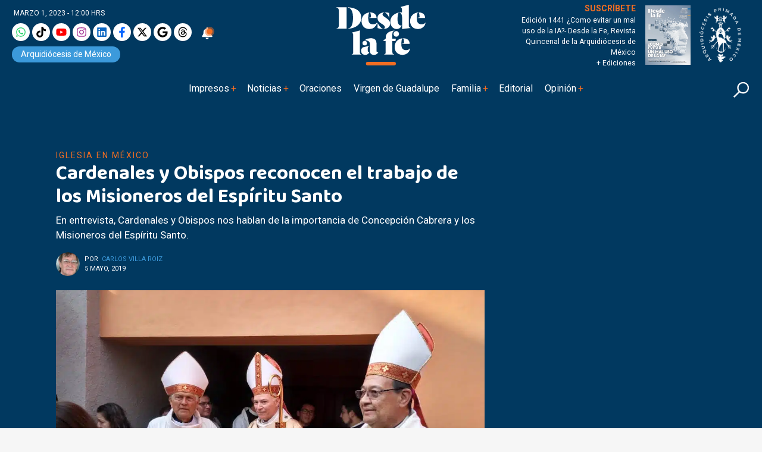

--- FILE ---
content_type: text/html; charset=UTF-8
request_url: https://desdelafe.mx/noticias/iglesia-en-mexico/misioneros-espiritu-santo-concepcion-cabrera/
body_size: 46472
content:
<!doctype html>
<html lang="es-MX">
<head><script>(function(w,i,g){w[g]=w[g]||[];if(typeof w[g].push=='function')w[g].push(i)})
(window,'GTM-MMXNLBC','google_tags_first_party');</script><script>(function(w,d,s,l){w[l]=w[l]||[];(function(){w[l].push(arguments);})('set', 'developer_id.dYzg1YT', true);
		w[l].push({'gtm.start':new Date().getTime(),event:'gtm.js'});var f=d.getElementsByTagName(s)[0],
		j=d.createElement(s);j.async=true;j.src='/obgm/';
		f.parentNode.insertBefore(j,f);
		})(window,document,'script','dataLayer');</script><meta charset="utf-8"><script>if(navigator.userAgent.match(/MSIE|Internet Explorer/i)||navigator.userAgent.match(/Trident\/7\..*?rv:11/i)){var href=document.location.href;if(!href.match(/[?&]nowprocket/)){if(href.indexOf("?")==-1){if(href.indexOf("#")==-1){document.location.href=href+"?nowprocket=1"}else{document.location.href=href.replace("#","?nowprocket=1#")}}else{if(href.indexOf("#")==-1){document.location.href=href+"&nowprocket=1"}else{document.location.href=href.replace("#","&nowprocket=1#")}}}}</script><script>class RocketLazyLoadScripts{constructor(){this.triggerEvents=["keydown","mousedown","mousemove","touchmove","touchstart","touchend","wheel"],this.userEventHandler=this._triggerListener.bind(this),this.touchStartHandler=this._onTouchStart.bind(this),this.touchMoveHandler=this._onTouchMove.bind(this),this.touchEndHandler=this._onTouchEnd.bind(this),this.clickHandler=this._onClick.bind(this),this.interceptedClicks=[],window.addEventListener("pageshow",(e=>{this.persisted=e.persisted})),window.addEventListener("DOMContentLoaded",(()=>{this._preconnect3rdParties()})),this.delayedScripts={normal:[],async:[],defer:[]},this.allJQueries=[]}_addUserInteractionListener(e){document.hidden?e._triggerListener():(this.triggerEvents.forEach((t=>window.addEventListener(t,e.userEventHandler,{passive:!0}))),window.addEventListener("touchstart",e.touchStartHandler,{passive:!0}),window.addEventListener("mousedown",e.touchStartHandler),document.addEventListener("visibilitychange",e.userEventHandler))}_removeUserInteractionListener(){this.triggerEvents.forEach((e=>window.removeEventListener(e,this.userEventHandler,{passive:!0}))),document.removeEventListener("visibilitychange",this.userEventHandler)}_onTouchStart(e){"HTML"!==e.target.tagName&&(window.addEventListener("touchend",this.touchEndHandler),window.addEventListener("mouseup",this.touchEndHandler),window.addEventListener("touchmove",this.touchMoveHandler,{passive:!0}),window.addEventListener("mousemove",this.touchMoveHandler),e.target.addEventListener("click",this.clickHandler),this._renameDOMAttribute(e.target,"onclick","rocket-onclick"))}_onTouchMove(e){window.removeEventListener("touchend",this.touchEndHandler),window.removeEventListener("mouseup",this.touchEndHandler),window.removeEventListener("touchmove",this.touchMoveHandler,{passive:!0}),window.removeEventListener("mousemove",this.touchMoveHandler),e.target.removeEventListener("click",this.clickHandler),this._renameDOMAttribute(e.target,"rocket-onclick","onclick")}_onTouchEnd(e){window.removeEventListener("touchend",this.touchEndHandler),window.removeEventListener("mouseup",this.touchEndHandler),window.removeEventListener("touchmove",this.touchMoveHandler,{passive:!0}),window.removeEventListener("mousemove",this.touchMoveHandler)}_onClick(e){e.target.removeEventListener("click",this.clickHandler),this._renameDOMAttribute(e.target,"rocket-onclick","onclick"),this.interceptedClicks.push(e),e.preventDefault(),e.stopPropagation(),e.stopImmediatePropagation()}_replayClicks(){window.removeEventListener("touchstart",this.touchStartHandler,{passive:!0}),window.removeEventListener("mousedown",this.touchStartHandler),this.interceptedClicks.forEach((e=>{e.target.dispatchEvent(new MouseEvent("click",{view:e.view,bubbles:!0,cancelable:!0}))}))}_renameDOMAttribute(e,t,n){e.hasAttribute&&e.hasAttribute(t)&&(event.target.setAttribute(n,event.target.getAttribute(t)),event.target.removeAttribute(t))}_triggerListener(){this._removeUserInteractionListener(this),"loading"===document.readyState?document.addEventListener("DOMContentLoaded",this._loadEverythingNow.bind(this)):this._loadEverythingNow()}_preconnect3rdParties(){let e=[];document.querySelectorAll("script[type=rocketlazyloadscript]").forEach((t=>{if(t.hasAttribute("src")){const n=new URL(t.src).origin;n!==location.origin&&e.push({src:n,crossOrigin:t.crossOrigin||"module"===t.getAttribute("data-rocket-type")})}})),e=[...new Map(e.map((e=>[JSON.stringify(e),e]))).values()],this._batchInjectResourceHints(e,"preconnect")}async _loadEverythingNow(){this.lastBreath=Date.now(),this._delayEventListeners(),this._delayJQueryReady(this),this._handleDocumentWrite(),this._registerAllDelayedScripts(),this._preloadAllScripts(),await this._loadScriptsFromList(this.delayedScripts.normal),await this._loadScriptsFromList(this.delayedScripts.defer),await this._loadScriptsFromList(this.delayedScripts.async);try{await this._triggerDOMContentLoaded(),await this._triggerWindowLoad()}catch(e){}window.dispatchEvent(new Event("rocket-allScriptsLoaded")),this._replayClicks()}_registerAllDelayedScripts(){document.querySelectorAll("script[type=rocketlazyloadscript]").forEach((e=>{e.hasAttribute("src")?e.hasAttribute("async")&&!1!==e.async?this.delayedScripts.async.push(e):e.hasAttribute("defer")&&!1!==e.defer||"module"===e.getAttribute("data-rocket-type")?this.delayedScripts.defer.push(e):this.delayedScripts.normal.push(e):this.delayedScripts.normal.push(e)}))}async _transformScript(e){return await this._littleBreath(),new Promise((t=>{const n=document.createElement("script");[...e.attributes].forEach((e=>{let t=e.nodeName;"type"!==t&&("data-rocket-type"===t&&(t="type"),n.setAttribute(t,e.nodeValue))})),e.hasAttribute("src")?(n.addEventListener("load",t),n.addEventListener("error",t)):(n.text=e.text,t());try{e.parentNode.replaceChild(n,e)}catch(e){t()}}))}async _loadScriptsFromList(e){const t=e.shift();return t?(await this._transformScript(t),this._loadScriptsFromList(e)):Promise.resolve()}_preloadAllScripts(){this._batchInjectResourceHints([...this.delayedScripts.normal,...this.delayedScripts.defer,...this.delayedScripts.async],"preload")}_batchInjectResourceHints(e,t){var n=document.createDocumentFragment();e.forEach((e=>{if(e.src){const i=document.createElement("link");i.href=e.src,i.rel=t,"preconnect"!==t&&(i.as="script"),e.getAttribute&&"module"===e.getAttribute("data-rocket-type")&&(i.crossOrigin=!0),e.crossOrigin&&(i.crossOrigin=e.crossOrigin),n.appendChild(i)}})),document.head.appendChild(n)}_delayEventListeners(){let e={};function t(t,n){!function(t){function n(n){return e[t].eventsToRewrite.indexOf(n)>=0?"rocket-"+n:n}e[t]||(e[t]={originalFunctions:{add:t.addEventListener,remove:t.removeEventListener},eventsToRewrite:[]},t.addEventListener=function(){arguments[0]=n(arguments[0]),e[t].originalFunctions.add.apply(t,arguments)},t.removeEventListener=function(){arguments[0]=n(arguments[0]),e[t].originalFunctions.remove.apply(t,arguments)})}(t),e[t].eventsToRewrite.push(n)}function n(e,t){let n=e[t];Object.defineProperty(e,t,{get:()=>n||function(){},set(i){e["rocket"+t]=n=i}})}t(document,"DOMContentLoaded"),t(window,"DOMContentLoaded"),t(window,"load"),t(window,"pageshow"),t(document,"readystatechange"),n(document,"onreadystatechange"),n(window,"onload"),n(window,"onpageshow")}_delayJQueryReady(e){let t=window.jQuery;Object.defineProperty(window,"jQuery",{get:()=>t,set(n){if(n&&n.fn&&!e.allJQueries.includes(n)){n.fn.ready=n.fn.init.prototype.ready=function(t){e.domReadyFired?t.bind(document)(n):document.addEventListener("rocket-DOMContentLoaded",(()=>t.bind(document)(n)))};const t=n.fn.on;n.fn.on=n.fn.init.prototype.on=function(){if(this[0]===window){function e(e){return e.split(" ").map((e=>"load"===e||0===e.indexOf("load.")?"rocket-jquery-load":e)).join(" ")}"string"==typeof arguments[0]||arguments[0]instanceof String?arguments[0]=e(arguments[0]):"object"==typeof arguments[0]&&Object.keys(arguments[0]).forEach((t=>{delete Object.assign(arguments[0],{[e(t)]:arguments[0][t]})[t]}))}return t.apply(this,arguments),this},e.allJQueries.push(n)}t=n}})}async _triggerDOMContentLoaded(){this.domReadyFired=!0,await this._littleBreath(),document.dispatchEvent(new Event("rocket-DOMContentLoaded")),await this._littleBreath(),window.dispatchEvent(new Event("rocket-DOMContentLoaded")),await this._littleBreath(),document.dispatchEvent(new Event("rocket-readystatechange")),await this._littleBreath(),document.rocketonreadystatechange&&document.rocketonreadystatechange()}async _triggerWindowLoad(){await this._littleBreath(),window.dispatchEvent(new Event("rocket-load")),await this._littleBreath(),window.rocketonload&&window.rocketonload(),await this._littleBreath(),this.allJQueries.forEach((e=>e(window).trigger("rocket-jquery-load"))),await this._littleBreath();const e=new Event("rocket-pageshow");e.persisted=this.persisted,window.dispatchEvent(e),await this._littleBreath(),window.rocketonpageshow&&window.rocketonpageshow({persisted:this.persisted})}_handleDocumentWrite(){const e=new Map;document.write=document.writeln=function(t){const n=document.currentScript,i=document.createRange(),r=n.parentElement;let o=e.get(n);void 0===o&&(o=n.nextSibling,e.set(n,o));const s=document.createDocumentFragment();i.setStart(s,0),s.appendChild(i.createContextualFragment(t)),r.insertBefore(s,o)}}async _littleBreath(){Date.now()-this.lastBreath>45&&(await this._requestAnimFrame(),this.lastBreath=Date.now())}async _requestAnimFrame(){return document.hidden?new Promise((e=>setTimeout(e))):new Promise((e=>requestAnimationFrame(e)))}static run(){const e=new RocketLazyLoadScripts;e._addUserInteractionListener(e)}}RocketLazyLoadScripts.run();</script>
  
  <meta name="viewport" content="width=device-width, initial-scale=1">
  
  <link rel="alternate" type="application/rss+xml" title="Fuente RSS para Desde la fe " href="https://www.desdelafe.mx/feed" />
  <meta name="robots" content="index, follow"/>
  <meta name="mobile-web-app-capable" content="yes" />
<meta name="application-name" content="Desde la fe" />
  <meta property="fb:app_id" content="283707359194154" />
  <script type="rocketlazyloadscript">window.pushMST_config={"vapidPK":"BLq_E8dnD0MhDSVdz0yHuSuM7moyzEo0NyWu_xkscYgJfPepDfq8WGT5c67BJ701wq_TcrCMGijcY_ZeRtdT2jM","enableOverlay":true,"swPath":"/sw.js","i18n":{}};
  var pushmasterTag = document.createElement('script');
  pushmasterTag.src = "https://cdn.pushmaster-cdn.xyz/scripts/publishers/675aac81bda7390008239899/SDK.js";
  pushmasterTag.setAttribute('defer','');

  var firstScriptTag = document.getElementsByTagName('script')[0];
  firstScriptTag.parentNode.insertBefore(pushmasterTag, firstScriptTag);
</script>
  <script type="rocketlazyloadscript" data-rocket-type="text/javascript">
!function(){"use strict";function e(e){var t=!(arguments.length>1&&void 0!==arguments[1])||arguments[1],c=document.createElement("script");c.src=e,t?c.type="module":(c.async=!0,c.type="text/javascript",c.setAttribute("nomodule",""));var n=document.getElementsByTagName("script")[0];n.parentNode.insertBefore(c,n)}!function(t,c){!function(t,c,n){var a,o,r;n.accountId=c,null!==(a=t.marfeel)&&void 0!==a||(t.marfeel={}),null!==(o=(r=t.marfeel).cmd)&&void 0!==o||(r.cmd=[]),t.marfeel.config=n;var i="https://sdk.mrf.io/statics";e("".concat(i,"/marfeel-sdk.js?id=").concat(c),!0),e("".concat(i,"/marfeel-sdk.es5.js?id=").concat(c),!1)}(t,c,arguments.length>2&&void 0!==arguments[2]?arguments[2]:{})}(window,5826,{} /* Config */)}();
</script>
  
<!-- Google tag (gtag.js) -->
<!--<script type="rocketlazyloadscript" async src="https://www.googletagmanager.com/gtag/js?id=UA-127407264-1"></script>-->
<!--<script type="rocketlazyloadscript">
  window.dataLayer = window.dataLayer || [];
  function gtag(){dataLayer.push(arguments);}
  gtag('js', new Date());

  gtag('config', 'UA-127407264-1');
</script>-->
<!-- Google tag (gtag.js) -->
<!-- <script type="rocketlazyloadscript" async src="https://www.googletagmanager.com/gtag/js?id=G-BWK3LJNWP7"></script>-->
<!--<script type="rocketlazyloadscript">
  window.dataLayer = window.dataLayer || [];
  function gtag(){dataLayer.push(arguments);}
  gtag('js', new Date());

  gtag('config', 'G-BWK3LJNWP7');
</script>-->
<!-- Google Tag Manager -->
<script type="rocketlazyloadscript">(function(w,d,s,l,i){w[l]=w[l]||[];w[l].push({'gtm.start':
new Date().getTime(),event:'gtm.js'});var f=d.getElementsByTagName(s)[0],
j=d.createElement(s),dl=l!='dataLayer'?'&l='+l:'';j.async=true;j.src=
'https://www.googletagmanager.com/gtm.js?id='+i+dl;f.parentNode.insertBefore(j,f);
})(window,document,'script','dataLayer','GTM-KDDRKQP5');dataLayer.push({event: 'InterAct'});</script>
<!-- End Google Tag Manager -->

<!-- Google Tag Manager -->
<script type="rocketlazyloadscript">(function(w,d,s,l,i){w[l]=w[l]||[];w[l].push({'gtm.start':
new Date().getTime(),event:'gtm.js'});var f=d.getElementsByTagName(s)[0],
j=d.createElement(s),dl=l!='dataLayer'?'&l='+l:'';j.async=true;j.src=
'https://www.googletagmanager.com/gtm.js?id='+i+dl;f.parentNode.insertBefore(j,f);
})(window,document,'script','dataLayer','GTM-MMXNLBC');</script>
<!-- End Google Tag Manager -->

      <!--  idNota -->
                <!--  end idNota -->
<!-- conocer la categoria  -->
      

<!-- Start GPT Tag -->
<script type="rocketlazyloadscript">
          let scriptsLoaded = false;
        window.addEventListener('scroll', function() {
            if (!scriptsLoaded) {
              const script1 = document.createElement('script');
                script1.src = "https://securepubads.g.doubleclick.net/tag/js/gpt.js";
                script1.async = true;
                document.body.appendChild(script1);

                scriptsLoaded = true;
              console.log('Todos los scripts de publicidad cargados al hacer scroll');
            }
          });
       </script>
<!-- <script type="rocketlazyloadscript" async src='https://securepubads.g.doubleclick.net/tag/js/gpt.js'></script> -->
<script type="rocketlazyloadscript">
  window.googletag = window.googletag || { cmd: [] };

  googletag.cmd.push(function () {
    // Size mappings
    var mapping = googletag.sizeMapping()
      .addSize([0, 0], [[300, 100], [300, 50], [320, 50], [320, 100], [1, 1]])
      .addSize([300, 0], [[320, 50], [320, 100], [300, 50], [300, 100], [1, 1]])
      .addSize([576, 0], [[468, 60], [320, 100], [300, 100], [300, 50], [320, 50], [468, 250], [1, 1]])
      .addSize([768, 0], [[728, 90], [728, 250], [468, 60], [468, 250], [1, 1]])
      .addSize([992, 0], [[970, 90], [728, 90], [970, 250], [1, 1]])
      .build();

    // Definir los slots según sección
    const slotsPorSeccion = {
      inicio: [
        { id: 'adtop-a', path: '/22746927714/ddlf-t-0', sizes: [[728, 90], [970, 250], [970, 90], [468, 60], [320, 100], [300, 100], [300, 50], [320, 50], [468, 250], [1, 1]], useMapping: mapping },
        { id: 'adtop-b', path: '/22746927714/ddlf-t-1', sizes: [[728, 90], [970, 250], [970, 90], [468, 60], [320, 100], [300, 100], [300, 50], [320, 50], [468, 250]], useMapping: mapping },
         // Otros slots
        { id: 'adhalf-a', path: '/22746927714/ddlf-h-0', sizes: [[300, 250], [300, 600]], useMapping: false },
        { id: 'adhalf-b', path: '/22746927714/ddlf-h-1', sizes: [[300, 250], [300, 600]], useMapping: false },
        { id: 'adlayer-a', path: '/22746927714/ddlf-l-0', sizes: [[1, 1]], useMapping: false },      
      ],
      seccion: [
        { id: 'adtop-a', path: '/22746927714/ddlf-t-0', sizes: [[728, 90], [970, 250], [970, 90], [468, 60], [320, 100], [300, 100], [300, 50], [320, 50], [468, 250], [1, 1]], useMapping: mapping },
        { id: 'adtop-b', path: '/22746927714/ddlf-t-1', sizes: [[728, 90], [970, 250], [970, 90], [468, 60], [320, 100], [300, 100], [300, 50], [320, 50], [468, 250]], useMapping: mapping },
        { id: 'adlayer-a', path: '/22746927714/ddlf-l-0', sizes: [[1, 1]], useMapping: false },
        { id: 'adbox-a', path: '/22746927714/ddlf-b-0', sizes: [[300, 250], [300, 600]], useMapping: false },
        { id: 'adbox-b', path: '/22746927714/d ddlf-b-1', sizes: [[300, 250], [300, 600]], useMapping: false },           
      ],
      nota: [
        { id: 'adtop-a', path: '/22746927714/ddlf-t-0', sizes: [[728, 90], [970, 250], [970, 90], [468, 60], [320, 100], [300, 100], [300, 50], [320, 50], [468, 250], [1, 1]], useMapping: mapping },
        // Otros slots        
        { id: 'adhalf-a', path: '/22746927714/ddlf-h-0', sizes: [[300, 250], [300, 600]], useMapping: false },
        { id: 'adhalf-b', path: '/22746927714/ddlf-h-1', sizes: [[300, 250], [300, 600]], useMapping: false },
        { id: 'adtop-a', path: '/22746927714/ddlf-b-0', sizes: [[300, 250], [300, 600]], useMapping: false },
        { id: 'adlayer-a', path: '/22746927714/ddlf-l-0', sizes: [[1, 1]], useMapping: false },
      ],
      sincategoria: [
        { id: 'adtop-a', path: '/22746927714/ddlf-t-0', sizes: [[728, 90], [970, 250], [970, 90], [468, 60], [320, 100], [300, 100], [300, 50], [320, 50], [468, 250], [1, 1]], useMapping: mapping },
        { id: 'adtop-b', path: '/22746927714/ddlf-t-1', sizes: [[728, 90], [970, 250], [970, 90], [468, 60], [320, 100], [300, 100], [300, 50], [320, 50], [468, 250]], useMapping: mapping },
         // Otros slots
        { id: 'adhalf-a', path: '/22746927714/ddlf-h-0', sizes: [[300, 250], [300, 600]], useMapping: false },
        { id: 'adhalf-b', path: '/22746927714/ddlf-h-1', sizes: [[300, 250], [300, 600]], useMapping: false },
        { id: 'adlayer-a', path: '/22746927714/ddlf_l_0', sizes: [[1, 1]], useMapping: false },        
      ],
    };

    // Obtener la sección desde PHP
    const categoryName = "nota";

    // Determinar los slots a cargar según la sección
    const activeSlots = slotsPorSeccion[categoryName] || slotsPorSeccion['sincategoria'];

    // Registrar los slots activos
    activeSlots.forEach(slot => {
      const slotObj = googletag.defineSlot(slot.path, slot.sizes, slot.id);
      if (slot.useMapping) {
        slotObj.defineSizeMapping(slot.useMapping);
      }
      slotObj.addService(googletag.pubads());
    });

    // Configuración de Lazy Loading
    googletag.pubads().enableLazyLoad({
      fetchMarginPercent: 200,
      renderMarginPercent: 100,
      mobileScaling: 2.0,
    });

    // Configuración adicional
    googletag.pubads().enableSingleRequest();
    googletag.pubads().collapseEmptyDivs(true, true);
    googletag.pubads().setTargeting('categ', 'iglesia-en-mexico-s');
    googletag.pubads().setTargeting('idNota', '20977');
    googletag.pubads().setCentering(true);
    googletag.enableServices();
  });
</script>
<!-- End GPT Tag -->
<meta name='robots' content='index, follow, max-image-preview:large, max-snippet:-1, max-video-preview:-1' />
<meta name="dlm-version" content="5.1.6"><link rel='dns-prefetch' href='https://d1l6p2sc9645hc.cloudfront.net/gosquared.js'>

<!-- Google Tag Manager for WordPress by gtm4wp.com -->
<script data-cfasync="false" data-pagespeed-no-defer>
	var gtm4wp_datalayer_name = "dataLayer";
	var dataLayer = dataLayer || [];

	const gtm4wp_scrollerscript_debugmode         = false;
	const gtm4wp_scrollerscript_callbacktime      = 100;
	const gtm4wp_scrollerscript_readerlocation    = 150;
	const gtm4wp_scrollerscript_contentelementid  = "content";
	const gtm4wp_scrollerscript_scannertime       = 60;
</script>
<!-- End Google Tag Manager for WordPress by gtm4wp.com --><!-- Google tag (gtag.js) consent mode dataLayer added by Site Kit -->
<script type="rocketlazyloadscript" id="google_gtagjs-js-consent-mode-data-layer">
window.dataLayer = window.dataLayer || [];function gtag(){dataLayer.push(arguments);}
gtag('consent', 'default', {"ad_personalization":"denied","ad_storage":"denied","ad_user_data":"denied","analytics_storage":"denied","functionality_storage":"denied","security_storage":"denied","personalization_storage":"denied","region":["AT","BE","BG","CH","CY","CZ","DE","DK","EE","ES","FI","FR","GB","GR","HR","HU","IE","IS","IT","LI","LT","LU","LV","MT","NL","NO","PL","PT","RO","SE","SI","SK"],"wait_for_update":500});
window._googlesitekitConsentCategoryMap = {"statistics":["analytics_storage"],"marketing":["ad_storage","ad_user_data","ad_personalization"],"functional":["functionality_storage","security_storage"],"preferences":["personalization_storage"]};
window._googlesitekitConsents = {"ad_personalization":"denied","ad_storage":"denied","ad_user_data":"denied","analytics_storage":"denied","functionality_storage":"denied","security_storage":"denied","personalization_storage":"denied","region":["AT","BE","BG","CH","CY","CZ","DE","DK","EE","ES","FI","FR","GB","GR","HR","HU","IE","IS","IT","LI","LT","LU","LV","MT","NL","NO","PL","PT","RO","SE","SI","SK"],"wait_for_update":500};
</script>
<!-- End Google tag (gtag.js) consent mode dataLayer added by Site Kit -->

	<!-- This site is optimized with the Yoast SEO plugin v26.7 - https://yoast.com/wordpress/plugins/seo/ -->
	<title>Cardenales y Obispos reconocen el trabajo de los Misioneros del Espíritu Santo</title>
	<meta name="description" content="En entrevista, Cardenales y Obispos nos hablan de la importancia de Concepción Cabrera y los Misioneros del Espíritu Santo." />
	<link rel="canonical" href="https://desdelafe.mx/noticias/iglesia-en-mexico/misioneros-espiritu-santo-concepcion-cabrera/" />
	<meta property="og:locale" content="es_MX" />
	<meta property="og:type" content="article" />
	<meta property="og:title" content="Cardenales y Obispos reconocen el trabajo de los Misioneros del Espíritu Santo" />
	<meta property="og:description" content="En entrevista, Cardenales y Obispos nos hablan de la importancia de Concepción Cabrera y los Misioneros del Espíritu Santo." />
	<meta property="og:url" content="https://desdelafe.mx/noticias/iglesia-en-mexico/misioneros-espiritu-santo-concepcion-cabrera/" />
	<meta property="og:site_name" content="Desde la Fe" />
	<meta property="article:publisher" content="https://www.facebook.com/Desdelafe.oficial/" />
	<meta property="article:published_time" content="2019-05-06T00:39:22+00:00" />
	<meta property="article:modified_time" content="2019-05-06T23:10:37+00:00" />
	<meta property="og:image" content="https://desdelafe.mx/wp-content/uploads/2019/05/WhatsApp-Image-2019-05-05-at-17.48.23-1.jpeg" />
	<meta property="og:image:width" content="1067" />
	<meta property="og:image:height" content="800" />
	<meta property="og:image:type" content="image/jpeg" />
	<meta name="author" content="Carlos Villa Roiz" />
	<meta name="twitter:card" content="summary_large_image" />
	<meta name="twitter:creator" content="@DesdeLaFeMx" />
	<meta name="twitter:site" content="@DesdeLaFeMx" />
	<!-- / Yoast SEO plugin. -->


<link rel="amphtml" href="https://desdelafe.mx/noticias/iglesia-en-mexico/misioneros-espiritu-santo-concepcion-cabrera/amp/" /><meta name="generator" content="AMP for WP 1.1.11"/><link rel='dns-prefetch' href='//cdnjs.cloudflare.com' />
<link rel='dns-prefetch' href='//www.googletagmanager.com' />
<link rel='dns-prefetch' href='//fonts.googleapis.com' />
<link rel='dns-prefetch' href='//cdn.jsdelivr.net' />
<link rel='dns-prefetch' href='//youtube.com' />
<link rel='dns-prefetch' href='//ad.vidverto.io' />
<link rel='dns-prefetch' href='//i.e-planning.net' />
<link rel='dns-prefetch' href='//acdn.adnxs.com' />
<link rel='dns-prefetch' href='//sf16-website-login.neutral.ttwstatic.com' />
<link rel='dns-prefetch' href='//sf16-secsdk.ttwstatic.com' />
<link rel='dns-prefetch' href='//securepubads.g.doubleclick.net' />
<link rel='dns-prefetch' href='//connect.facebook.net' />
<link rel='dns-prefetch' href='//pagead2.googlesyndication.com' />
<link rel='dns-prefetch' href='//www.youtube.com' />
<link rel='dns-prefetch' href='//t.seedtag.com' />
<link rel='dns-prefetch' href='//cdn.onesignal.com' />
<link rel='dns-prefetch' href='//mc.yandex.ru' />
<link rel='dns-prefetch' href='//d1l6p2sc9645hc.cloudfront.net' />
<link rel='dns-prefetch' href='//data.gosquared.com' />
<link rel='dns-prefetch' href='//data2.gosquared.com' />
<link rel='dns-prefetch' href='//bbbb1529998413895becf2d710035ff6.safeframe.googlesyndication.com' />
<link rel='dns-prefetch' href='//www.tiktok.com' />
<link rel='dns-prefetch' href='//fundingchoicesmessages.google.com' />
<link rel='dns-prefetch' href='//www.clarity.ms' />
<link rel='dns-prefetch' href='//www.google-analytics.com' />
<link rel='dns-prefetch' href='//sf16-short-va.bytedapm.com' />
<link rel='dns-prefetch' href='//secure.quantserve.com' />
<link rel='dns-prefetch' href='//d.tailtarget.com' />
<link rel='dns-prefetch' href='//tpc.googlesyndication.com' />
<link rel='dns-prefetch' href='//stats.wp.com' />
<link rel='dns-prefetch' href='//d2fuc4clr7gvcn.cloudfront.net' />
<link rel='dns-prefetch' href='//onesignal.com' />
<link rel='dns-prefetch' href='//rules.quantcount.com' />
<link rel='dns-prefetch' href='//b.t.tailtarget.com' />
<link rel='dns-prefetch' href='//static.doubleclick.net' />
<link rel='dns-prefetch' href='//pubads.g.doubleclick.net' />
<link rel='dns-prefetch' href='//s.clickiocdn.com' />
<link rel='dns-prefetch' href='//jsc.mgid.com' />
<style id='wp-img-auto-sizes-contain-inline-css'>
img:is([sizes=auto i],[sizes^="auto," i]){contain-intrinsic-size:3000px 1500px}
/*# sourceURL=wp-img-auto-sizes-contain-inline-css */
</style>
<link rel='stylesheet' id='avatar-manager-css' href='https://desdelafe.mx/wp-content/plugins/avatar-manager/assets/css/avatar-manager.min.css?ver=1.2.1' media='all' />
<link data-minify="1" rel='stylesheet' id='wpfc-css' href='https://desdelafe.mx/wp-content/cache/min/1/wp-content/plugins/gs-facebook-comments/public/css/wpfc-public.css?ver=1768778506' media='all' />
<link data-minify="1" rel='stylesheet' id='ppress-frontend-css' href='https://desdelafe.mx/wp-content/cache/min/1/wp-content/plugins/wp-user-avatar/assets/css/frontend.min.css?ver=1768778506' media='all' />
<link rel='stylesheet' id='ppress-flatpickr-css' href='https://desdelafe.mx/wp-content/plugins/wp-user-avatar/assets/flatpickr/flatpickr.min.css?ver=4.16.8' media='all' />
<link rel='stylesheet' id='ppress-select2-css' href='https://desdelafe.mx/wp-content/plugins/wp-user-avatar/assets/select2/select2.min.css?ver=6.9' media='all' />
<link rel='stylesheet' id='googlefonts-css' href='https://fonts.googleapis.com/css?family=Baloo+Thambi+2%3A400%2C500%2C600%2C700%7CRoboto%3A400%2C400i%2C500%2C500i%2C700%2C700i%2C800&#038;display=swap&#038;ver=all' media='all' />
<link data-minify="1" rel='stylesheet' id='bootstrap-css' href='https://desdelafe.mx/wp-content/cache/min/1/npm/bootstrap@5.2.3/dist/css/bootstrap.min.css?ver=1768778506' media='all' />
<link data-minify="1" rel='stylesheet' id='fancybox-css' href='https://desdelafe.mx/wp-content/cache/min/1/ajax/libs/fancybox/3.5.7/jquery.fancybox.min.css?ver=1768778506' media='all' />
<link data-minify="1" rel='stylesheet' id='rmb-css' href='https://desdelafe.mx/wp-content/cache/min/1/wp-content/themes/desdelafe2023/assets/css/styles.css?ver=1768778506' media='all' />
<link data-minify="1" rel='preload' href='https://desdelafe.mx/wp-content/cache/min/1/wp-content/themes/desdelafe2023/assets/css/slick-theme.css?ver=1768778506' as='style' onload="this.rel='stylesheet'">
<noscript><link data-minify="1" rel='stylesheet' href='https://desdelafe.mx/wp-content/cache/min/1/wp-content/themes/desdelafe2023/assets/css/slick-theme.css?ver=1768778506'></noscript><link data-minify="1" rel='preload' href='https://desdelafe.mx/wp-content/cache/min/1/wp-content/themes/desdelafe2023/assets/css/slick.css?ver=1768778506' as='style' onload="this.rel='stylesheet'">
<noscript><link data-minify="1" rel='stylesheet' href='https://desdelafe.mx/wp-content/cache/min/1/wp-content/themes/desdelafe2023/assets/css/slick.css?ver=1768778506'></noscript><style id='rocket-lazyload-inline-css'>
.rll-youtube-player{position:relative;padding-bottom:56.23%;height:0;overflow:hidden;max-width:100%;}.rll-youtube-player:focus-within{outline: 2px solid currentColor;outline-offset: 5px;}.rll-youtube-player iframe{position:absolute;top:0;left:0;width:100%;height:100%;z-index:100;background:0 0}.rll-youtube-player img{bottom:0;display:block;left:0;margin:auto;max-width:100%;width:100%;position:absolute;right:0;top:0;border:none;height:auto;-webkit-transition:.4s all;-moz-transition:.4s all;transition:.4s all}.rll-youtube-player img:hover{-webkit-filter:brightness(75%)}.rll-youtube-player .play{height:100%;width:100%;left:0;top:0;position:absolute;background:url(https://desdelafe.mx/wp-content/plugins/wp-rocket/assets/img/youtube.png) no-repeat center;background-color: transparent !important;cursor:pointer;border:none;}
/*# sourceURL=rocket-lazyload-inline-css */
</style>
<script type="rocketlazyloadscript" src="https://desdelafe.mx/wp-content/themes/desdelafe2023/assets/js/jquery.min.js?ver=3.6.0" id="jquery-js"></script>
<script type="rocketlazyloadscript" src="https://desdelafe.mx/wp-content/plugins/avatar-manager/assets/js/avatar-manager.min.js?ver=1.2.1" id="avatar-manager-js"></script>
<script type="rocketlazyloadscript" src="https://desdelafe.mx/wp-content/plugins/gs-facebook-comments/public/js/wpfc-public.js?ver=1.7.5" id="wpfc-js"></script>
<script id="home-builder-front-js-extra">
var vars = {"ajaxurl":"https://desdelafe.mx/wp-admin/admin-ajax.php"};
//# sourceURL=home-builder-front-js-extra
</script>
<script type="rocketlazyloadscript" src="https://desdelafe.mx/wp-content/plugins/rmb-armador/assets/js/home-builder-front.js?ver=1.0.696e3c518bd51" id="home-builder-front-js"></script>
<script type="rocketlazyloadscript" src="https://desdelafe.mx/wp-content/plugins/wp-user-avatar/assets/flatpickr/flatpickr.min.js?ver=4.16.8" id="ppress-flatpickr-js"></script>
<script type="rocketlazyloadscript" src="https://desdelafe.mx/wp-content/plugins/wp-user-avatar/assets/select2/select2.min.js?ver=4.16.8" id="ppress-select2-js"></script>
<script type="rocketlazyloadscript" src="https://desdelafe.mx/wp-content/plugins/duracelltomi-google-tag-manager/dist/js/analytics-talk-content-tracking.js?ver=1.22.3" id="gtm4wp-scroll-tracking-js"></script>
<script type="rocketlazyloadscript" src="https://desdelafe.mx/wp-content/themes/desdelafe2023/assets/js/resposnsive-slick.js?ver=1.0.17" id="responsive-slick-js"></script>

<!-- Google tag (gtag.js) snippet added by Site Kit -->
<!-- Fragmento de código de Google Analytics añadido por Site Kit -->
<script type="rocketlazyloadscript" src="https://www.googletagmanager.com/gtag/js?id=G-BWK3LJNWP7" id="google_gtagjs-js" async></script>
<script type="rocketlazyloadscript" id="google_gtagjs-js-after">
window.dataLayer = window.dataLayer || [];function gtag(){dataLayer.push(arguments);}
gtag("set","linker",{"domains":["desdelafe.mx"]});
gtag("js", new Date());
gtag("set", "developer_id.dZTNiMT", true);
gtag("config", "G-BWK3LJNWP7", {"googlesitekit_post_type":"post"});
 window._googlesitekit = window._googlesitekit || {}; window._googlesitekit.throttledEvents = []; window._googlesitekit.gtagEvent = (name, data) => { var key = JSON.stringify( { name, data } ); if ( !! window._googlesitekit.throttledEvents[ key ] ) { return; } window._googlesitekit.throttledEvents[ key ] = true; setTimeout( () => { delete window._googlesitekit.throttledEvents[ key ]; }, 5 ); gtag( "event", name, { ...data, event_source: "site-kit" } ); }; 
//# sourceURL=google_gtagjs-js-after
</script>
<meta name="generator" content="Site Kit by Google 1.170.0" /><meta property="fb:app_id" content="283707359194154" /><script type="rocketlazyloadscript" async src="https://desdelafe.mx/wp-content/uploads/perfmatters/gtagv4.js?id=G-BWK3LJNWP7"></script><script type="rocketlazyloadscript">window.dataLayer = window.dataLayer || [];function gtag(){dataLayer.push(arguments);}gtag("js", new Date());gtag("config", "G-BWK3LJNWP7");</script><!-- tailtarget.com plugin TailTarget DMP v1.4 -->
<script type="rocketlazyloadscript" data-rocket-type="text/javascript">
var _ttq = _ttq || [];
_ttq.push(["_setAccount", "TT-15491-1"]);
(function() {
	var ts = document.createElement("script"); ts.type = "text/javascript"; ts.async = true;
	ts.src =  ("https:" == document.location.protocol ? "https://" : "http://") + "d.tailtarget.com/base.js";
	var s = document.getElementsByTagName("script")[0]; s.parentNode.insertBefore(ts, s);
})();
</script>
<!-- end tailtarget.com -->

<!-- Google Tag Manager for WordPress by gtm4wp.com -->
<!-- GTM Container placement set to off -->
<script data-cfasync="false" data-pagespeed-no-defer>
	var dataLayer_content = {"pageTitle":"Cardenales y Obispos reconocen el trabajo de los Misioneros del Espíritu Santo","pagePostType":"post","pagePostType2":"single-post","pageCategory":["iglesia-en-mexico"],"pageAttributes":["beata-concepcion-cabrera","beata-concepcion-cabrera-de-armida","beata-conchita-armida","beatificacion-concepcion-cabrera","concepcion-cabrera","conchita-cabrera"],"pagePostAuthorID":6,"pagePostAuthor":"Carlos Villa Roiz","pagePostDate":"5 mayo, 2019","pagePostDateYear":2019,"pagePostDateMonth":5,"pagePostDateDay":5,"pagePostDateDayName":"domingo","pagePostDateHour":19,"pagePostDateMinute":39,"pagePostDateIso":"2019-05-05T19:39:22-05:00","pagePostDateUnix":1557085162,"pagePostTerms":{"category":["Iglesia en México"],"post_tag":["beata Concepción Cabrera","beata Concepción Cabrera de Armida","beata Conchita Armida","beatificación Concepción Cabrera","Concepción Cabrera","Conchita Cabrera"],"meta":{"onesignal_meta_box_present":1,"onesignal_send_notification":"","post_views":7402,"vistas_202305":61,"vistas_202306":73,"vistas_202307":101,"vistas_202308":112,"vistas_202309":109,"vistas_202310":115,"vistas_202311":115,"vistas_202312":84,"vistas_202401":75,"vistas_202402":74,"vistas_202403":58,"vistas_202404":35,"vistas_202405":22,"vistas_202406":62,"vistas_202407":114,"vistas_202408":100,"vistas_202409":57,"vistas_202410":42,"vistas_202411":76,"vistas_202412":111,"vistas_202501":132,"vistas_202502":91,"vistas_202503":89,"vistas_202504":111,"vistas_202505":114,"vistas_202506":100,"vistas_202507":84,"vistas_202508":84,"vistas_202509":89,"vistas_202510":111,"vistas_202511":96,"vistas_202512":119,"vistas_202601":63}},"browserName":"","browserVersion":"","browserEngineName":"","browserEngineVersion":"","osName":"","osVersion":"","deviceType":"bot","deviceManufacturer":"","deviceModel":"","postCountOnPage":1,"postCountTotal":1,"postID":20977,"postFormat":"standard"};
	dataLayer.push( dataLayer_content );
</script>
<script type="rocketlazyloadscript" data-cfasync="false" data-pagespeed-no-defer>
	console.warn && console.warn("[GTM4WP] Google Tag Manager container code placement set to OFF !!!");
	console.warn && console.warn("[GTM4WP] Data layer codes are active but GTM container must be loaded using custom coding !!!");
</script>
<!-- End Google Tag Manager for WordPress by gtm4wp.com -->
<!-- Schema & Structured Data For WP v1.54.1 - -->
<script type="application/ld+json" class="saswp-schema-markup-output">
[{"@context":"https:\/\/schema.org\/","@graph":[{"@context":"https:\/\/schema.org\/","@type":"SiteNavigationElement","@id":"https:\/\/desdelafe.mx\/#revista-desde-la-fe","name":"Revista Desde la Fe","url":"https:\/\/desdelafe.mx\/impreso-desde-la-fe\/impreso-desde-la-fe\/"},{"@context":"https:\/\/schema.org\/","@type":"SiteNavigationElement","@id":"https:\/\/desdelafe.mx\/#ediciones-anteriores","name":"Ediciones anteriores","url":"https:\/\/revista.desdelafe.mx\/"},{"@context":"https:\/\/schema.org\/","@type":"SiteNavigationElement","@id":"https:\/\/desdelafe.mx\/#losservatore-romano","name":"Losservatore Romano","url":"https:\/\/desdelafe.mx\/lorimpreso\/losservatoreromanomexico\/"},{"@context":"https:\/\/schema.org\/","@type":"SiteNavigationElement","@id":"https:\/\/desdelafe.mx\/#noticias","name":"Noticias","url":"https:\/\/desdelafe.mx\/noticias\/"},{"@context":"https:\/\/schema.org\/","@type":"SiteNavigationElement","@id":"https:\/\/desdelafe.mx\/#arquidiocesis-de-mexico","name":"Arquidi\u00f3cesis de M\u00e9xico","url":"https:\/\/desdelafe.mx\/noticias\/arquidiocesis-de-mexico\/"},{"@context":"https:\/\/schema.org\/","@type":"SiteNavigationElement","@id":"https:\/\/desdelafe.mx\/#viral","name":"Viral","url":"https:\/\/desdelafe.mx\/noticias\/viral\/"},{"@context":"https:\/\/schema.org\/","@type":"SiteNavigationElement","@id":"https:\/\/desdelafe.mx\/#sabias-que","name":"Sab\u00edas que","url":"https:\/\/desdelafe.mx\/noticias\/sabias-que\/"},{"@context":"https:\/\/schema.org\/","@type":"SiteNavigationElement","@id":"https:\/\/desdelafe.mx\/#historias-de-fe","name":"Historias de Fe","url":"https:\/\/desdelafe.mx\/noticias\/historias-de-fe\/"},{"@context":"https:\/\/schema.org\/","@type":"SiteNavigationElement","@id":"https:\/\/desdelafe.mx\/#evangelizacion-en-mexico","name":"Evangelizaci\u00f3n en M\u00e9xico","url":"https:\/\/desdelafe.mx\/500-anos-de-evangelizacion-en-mexico\/"},{"@context":"https:\/\/schema.org\/","@type":"SiteNavigationElement","@id":"https:\/\/desdelafe.mx\/#la-voz-del-papa","name":"La voz del Papa","url":"https:\/\/desdelafe.mx\/noticias\/la-voz-del-papa\/"},{"@context":"https:\/\/schema.org\/","@type":"SiteNavigationElement","@id":"https:\/\/desdelafe.mx\/#iglesia-en-mexico","name":"Iglesia en M\u00e9xico","url":"https:\/\/desdelafe.mx\/noticias\/iglesia-en-mexico\/"},{"@context":"https:\/\/schema.org\/","@type":"SiteNavigationElement","@id":"https:\/\/desdelafe.mx\/#iglesia-en-el-mundo","name":"Iglesia en el mundo","url":"https:\/\/desdelafe.mx\/noticias\/iglesia-en-el-mundo\/"},{"@context":"https:\/\/schema.org\/","@type":"SiteNavigationElement","@id":"https:\/\/desdelafe.mx\/#turismo-religioso","name":"Turismo religioso","url":"https:\/\/desdelafe.mx\/noticias\/turismo-religioso\/"},{"@context":"https:\/\/schema.org\/","@type":"SiteNavigationElement","@id":"https:\/\/desdelafe.mx\/#vida-parroquial","name":"Vida Parroquial","url":"https:\/\/desdelafe.mx\/noticias\/vida-parroquial\/"},{"@context":"https:\/\/schema.org\/","@type":"SiteNavigationElement","@id":"https:\/\/desdelafe.mx\/#cultura","name":"Cultura","url":"https:\/\/desdelafe.mx\/noticias\/cultura\/"},{"@context":"https:\/\/schema.org\/","@type":"SiteNavigationElement","@id":"https:\/\/desdelafe.mx\/#lecturas-de-la-misa","name":"Lecturas de la misa","url":"https:\/\/desdelafe.mx\/noticias\/lecturas-de-la-misa\/"},{"@context":"https:\/\/schema.org\/","@type":"SiteNavigationElement","@id":"https:\/\/desdelafe.mx\/#navidad-en-el-mundo","name":"Navidad en el mundo","url":"https:\/\/desdelafe.mx\/noticias\/navidad-en-el-mundo\/"},{"@context":"https:\/\/schema.org\/","@type":"SiteNavigationElement","@id":"https:\/\/desdelafe.mx\/#oraciones","name":"Oraciones","url":"https:\/\/desdelafe.mx\/oraciones\/"},{"@context":"https:\/\/schema.org\/","@type":"SiteNavigationElement","@id":"https:\/\/desdelafe.mx\/#virgen-de-guadalupe","name":"Virgen de Guadalupe","url":"https:\/\/desdelafe.mx\/virgen-de-guadalupe\/"},{"@context":"https:\/\/schema.org\/","@type":"SiteNavigationElement","@id":"https:\/\/desdelafe.mx\/#familia","name":"Familia","url":"https:\/\/desdelafe.mx\/familia\/"},{"@context":"https:\/\/schema.org\/","@type":"SiteNavigationElement","@id":"https:\/\/desdelafe.mx\/#escuela-para-padres","name":"Escuela para padres","url":"https:\/\/desdelafe.mx\/familia\/escuela-para-padres\/"},{"@context":"https:\/\/schema.org\/","@type":"SiteNavigationElement","@id":"https:\/\/desdelafe.mx\/#salud","name":"Salud","url":"https:\/\/desdelafe.mx\/familia\/salud\/"},{"@context":"https:\/\/schema.org\/","@type":"SiteNavigationElement","@id":"https:\/\/desdelafe.mx\/#ninos","name":"Ni\u00f1os","url":"https:\/\/desdelafe.mx\/familia\/ninos\/"},{"@context":"https:\/\/schema.org\/","@type":"SiteNavigationElement","@id":"https:\/\/desdelafe.mx\/#editorial","name":"Editorial","url":"https:\/\/desdelafe.mx\/editorial\/"},{"@context":"https:\/\/schema.org\/","@type":"SiteNavigationElement","@id":"https:\/\/desdelafe.mx\/#opinion","name":"Opini\u00f3n","url":"https:\/\/desdelafe.mx\/autores\/"},{"@context":"https:\/\/schema.org\/","@type":"SiteNavigationElement","@id":"https:\/\/desdelafe.mx\/#la-voz-del-obispo","name":"La voz del Obispo","url":"https:\/\/desdelafe.mx\/opinion-y-blogs\/voz-del-obispo\/"},{"@context":"https:\/\/schema.org\/","@type":"SiteNavigationElement","@id":"https:\/\/desdelafe.mx\/#cielo-y-tierra","name":"Cielo y tierra","url":"https:\/\/desdelafe.mx\/opinion-y-blogs\/cielo-y-tierra\/"},{"@context":"https:\/\/schema.org\/","@type":"SiteNavigationElement","@id":"https:\/\/desdelafe.mx\/#amigos-de-los-pobres","name":"Amigos de los pobres","url":"https:\/\/desdelafe.mx\/amigos-de-los-pobres\/"},{"@context":"https:\/\/schema.org\/","@type":"SiteNavigationElement","@id":"https:\/\/desdelafe.mx\/#valores-que-conectan","name":"Valores\u00a0que\u00a0conectan","url":"https:\/\/desdelafe.mx\/valores-que-conectan\/"},{"@context":"https:\/\/schema.org\/","@type":"SiteNavigationElement","@id":"https:\/\/desdelafe.mx\/#comentario-al-evangelio","name":"Comentario al Evangelio","url":"https:\/\/desdelafe.mx\/opinion-y-blogs\/comentario-al-evangelio\/"},{"@context":"https:\/\/schema.org\/","@type":"SiteNavigationElement","@id":"https:\/\/desdelafe.mx\/#cultura-biblica","name":"Cultura B\u00edblica","url":"https:\/\/desdelafe.mx\/opinion-y-blogs\/cultura-biblica\/"},{"@context":"https:\/\/schema.org\/","@type":"SiteNavigationElement","@id":"https:\/\/desdelafe.mx\/#hablemos-de","name":"Hablemos de...","url":"https:\/\/desdelafe.mx\/opinion-y-blogs\/hablemos-de\/"},{"@context":"https:\/\/schema.org\/","@type":"SiteNavigationElement","@id":"https:\/\/desdelafe.mx\/#libres-para-el-amor","name":"Libres\u00a0para\u00a0el\u00a0Amor","url":"https:\/\/desdelafe.mx\/opinion-y-blogs\/libres-para-el-amor\/"},{"@context":"https:\/\/schema.org\/","@type":"SiteNavigationElement","@id":"https:\/\/desdelafe.mx\/#pulso-de-mujer","name":"Pulso\u00a0de\u00a0mujer","url":"https:\/\/desdelafe.mx\/opinion-y-blogs\/pulso-de-mujer\/"},{"@context":"https:\/\/schema.org\/","@type":"SiteNavigationElement","@id":"https:\/\/desdelafe.mx\/#letras-minusculas","name":"Letras min\u00fasculas","url":"https:\/\/desdelafe.mx\/opinion-y-blogs\/letras-minusculas\/"},{"@context":"https:\/\/schema.org\/","@type":"SiteNavigationElement","@id":"https:\/\/desdelafe.mx\/#que-nadie-se-quede-fuera","name":"Que nadie se quede fuera","url":"https:\/\/desdelafe.mx\/opinion-y-blogs\/nadie-afuera-nadie-solo\/"},{"@context":"https:\/\/schema.org\/","@type":"SiteNavigationElement","@id":"https:\/\/desdelafe.mx\/#granito-de-mostaza","name":"Granito de mostaza","url":"https:\/\/desdelafe.mx\/opinion-y-blogs\/granito-de-mostaza\/"},{"@context":"https:\/\/schema.org\/","@type":"SiteNavigationElement","@id":"https:\/\/desdelafe.mx\/#trigo-y-cizana","name":"Trigo y ciza\u00f1a","url":"https:\/\/desdelafe.mx\/opinion-y-blogs\/trigo-y-cizana\/"},{"@context":"https:\/\/schema.org\/","@type":"SiteNavigationElement","@id":"https:\/\/desdelafe.mx\/#convicciones","name":"Convicciones","url":"https:\/\/desdelafe.mx\/opinion-y-blogs\/convicciones\/"},{"@context":"https:\/\/schema.org\/","@type":"SiteNavigationElement","@id":"https:\/\/desdelafe.mx\/#in-principio-erat-verbum","name":"In Principio\u00a0Erat\u00a0Verbum","url":"https:\/\/desdelafe.mx\/opinion-y-blogs\/in-principio-erat-verbum\/"},{"@context":"https:\/\/schema.org\/","@type":"SiteNavigationElement","@id":"https:\/\/desdelafe.mx\/#historias-ciudadanas","name":"Historias ciudadanas","url":"https:\/\/desdelafe.mx\/opinion-y-blogs\/historias-ciudadanas\/"},{"@context":"https:\/\/schema.org\/","@type":"SiteNavigationElement","@id":"https:\/\/desdelafe.mx\/#compromiso-social-de-la-fe","name":"Compromiso social de la fe","url":"https:\/\/desdelafe.mx\/opinion-y-blogs\/compromiso-social-de-la-fe\/"},{"@context":"https:\/\/schema.org\/","@type":"SiteNavigationElement","@id":"https:\/\/desdelafe.mx\/#ayer-hoy-y-siempre","name":"Ayer, hoy y siempre","url":"https:\/\/desdelafe.mx\/opinion-y-blogs\/ayer-hoy-y-siempre\/"},{"@context":"https:\/\/schema.org\/","@type":"SiteNavigationElement","@id":"https:\/\/desdelafe.mx\/#angelus-dominical","name":"\u00c1ngelus Dominical","url":"https:\/\/desdelafe.mx\/opinion-y-blogs\/angelus\/"},{"@context":"https:\/\/schema.org\/","@type":"SiteNavigationElement","@id":"https:\/\/desdelafe.mx\/#espacios-seguros","name":"Espacios seguros","url":"https:\/\/desdelafe.mx\/opinion-y-blogs\/espacios-seguros\/"},{"@context":"https:\/\/schema.org\/","@type":"SiteNavigationElement","@id":"https:\/\/desdelafe.mx\/#en-camino","name":"En camino","url":"https:\/\/desdelafe.mx\/opinion-y-blogs\/en-camino\/"},{"@context":"https:\/\/schema.org\/","@type":"SiteNavigationElement","@id":"https:\/\/desdelafe.mx\/#piensalo-2-veces","name":"Pi\u00e9nsalo 2 veces","url":"https:\/\/desdelafe.mx\/opinion-y-blogs\/piensalo-2-veces\/"},{"@context":"https:\/\/schema.org\/","@type":"SiteNavigationElement","@id":"https:\/\/desdelafe.mx\/#columna-invitada","name":"Columna invitada","url":"https:\/\/desdelafe.mx\/opinion-y-blogs\/columna-invitada\/"},{"@context":"https:\/\/schema.org\/","@type":"SiteNavigationElement","@id":"https:\/\/desdelafe.mx\/#padres-de-algodon-hijos-de-cristal","name":"Padres de algod\u00f3n, hijos\u00a0de\u00a0cristal","url":"https:\/\/desdelafe.mx\/opinion-y-blogs\/padres-de-algodon-hijos-de-cristal\/"},{"@context":"https:\/\/schema.org\/","@type":"SiteNavigationElement","@id":"https:\/\/desdelafe.mx\/#desde-la-familia","name":"Desde la familia","url":"https:\/\/desdelafe.mx\/opinion-y-blogs\/desde-la-familia\/"},{"@context":"https:\/\/schema.org\/","@type":"SiteNavigationElement","@id":"https:\/\/desdelafe.mx\/#santa-mentoria","name":"Santa mentor\u00eda","url":"https:\/\/desdelafe.mx\/opinion-y-blogs\/santa-mentoria\/"},{"@context":"https:\/\/schema.org\/","@type":"SiteNavigationElement","@id":"https:\/\/desdelafe.mx\/#milpa-de-apuntes","name":"Milpa de apuntes","url":"https:\/\/desdelafe.mx\/opinion-y-blogs\/milpa-de-apuntes\/"},{"@context":"https:\/\/schema.org\/","@type":"SiteNavigationElement","@id":"https:\/\/desdelafe.mx\/#pasos-por-la-vida","name":"Pasos por la vida","url":"https:\/\/desdelafe.mx\/opinion-y-blogs\/pasos-por-la-vida\/"},{"@context":"https:\/\/schema.org\/","@type":"SiteNavigationElement","@id":"https:\/\/desdelafe.mx\/#politica-trascendente","name":"Pol\u00edtica trascendente","url":"https:\/\/desdelafe.mx\/opinion-y-blogs\/politica-trascendente\/"},{"@context":"https:\/\/schema.org\/","@type":"SiteNavigationElement","@id":"https:\/\/desdelafe.mx\/#cultura-de-vida","name":"Cultura de vida","url":"https:\/\/desdelafe.mx\/opinion-y-blogs\/cultura-de-vida\/"},{"@context":"https:\/\/schema.org\/","@type":"SiteNavigationElement","@id":"https:\/\/desdelafe.mx\/#fe-y-bien-comun","name":"Fe\u00a0y\u00a0bien\u00a0com\u00fan","url":"https:\/\/desdelafe.mx\/opinion-y-blogs\/fe-y-bien-comun\/"},{"@context":"https:\/\/schema.org\/","@type":"SiteNavigationElement","@id":"https:\/\/desdelafe.mx\/#el-llamado-de-dios","name":"El llamado de Dios","url":"https:\/\/desdelafe.mx\/opinion-y-blogs\/el-llamado-de-dios\/"},{"@context":"https:\/\/schema.org\/","@type":"SiteNavigationElement","@id":"https:\/\/desdelafe.mx\/#la-voz-del-decano","name":"La voz del decano","url":"https:\/\/desdelafe.mx\/opinion-y-blogs\/la-voz-del-decano\/"},{"@context":"https:\/\/schema.org\/","@type":"SiteNavigationElement","@id":"https:\/\/desdelafe.mx\/#parabolas-cinematograficas","name":"Par\u00e1bolas cinematogr\u00e1ficas","url":"https:\/\/desdelafe.mx\/opinion-y-blogs\/parabolas-cinematograficas\/"},{"@context":"https:\/\/schema.org\/","@type":"SiteNavigationElement","@id":"https:\/\/desdelafe.mx\/#valores-efectivos","name":"Valores efectivos","url":"https:\/\/desdelafe.mx\/opinion-y-blogs\/valores-efectivos\/"},{"@context":"https:\/\/schema.org\/","@type":"SiteNavigationElement","@id":"https:\/\/desdelafe.mx\/#que-nadie-se-quede-fuera","name":"Que nadie se quede fuera","url":"https:\/\/desdelafe.mx\/opinion-y-blogs\/nadie-afuera-nadie-solo\/"},{"@context":"https:\/\/schema.org\/","@type":"SiteNavigationElement","@id":"https:\/\/desdelafe.mx\/#preguntale-al-padre","name":"Preg\u00fantale al padre","url":"https:\/\/desdelafe.mx\/opinion-y-blogs\/preguntale-al-padre\/"},{"@context":"https:\/\/schema.org\/","@type":"SiteNavigationElement","@id":"https:\/\/desdelafe.mx\/#parentesis","name":"Par\u00e9ntesis","url":"https:\/\/desdelafe.mx\/opinion-y-blogs\/parentesis\/"},{"@context":"https:\/\/schema.org\/","@type":"SiteNavigationElement","@id":"https:\/\/desdelafe.mx\/#catedral-arte-y-cultura","name":"Catedral: arte y cultura","url":"https:\/\/desdelafe.mx\/opinion-y-blogs\/catedral-arte-y-cultura\/"},{"@context":"https:\/\/schema.org\/","@type":"SiteNavigationElement","@id":"https:\/\/desdelafe.mx\/#la-buena-nueva-social","name":"La buena nueva social","url":"https:\/\/desdelafe.mx\/opinion-y-blogs\/la-buena-nueva-social\/"},{"@context":"https:\/\/schema.org\/","@type":"SiteNavigationElement","@id":"https:\/\/desdelafe.mx\/#no-negociable","name":"No negociable","url":"https:\/\/desdelafe.mx\/opinion-y-blogs\/no-negociable\/"},{"@context":"https:\/\/schema.org\/","@type":"SiteNavigationElement","@id":"https:\/\/desdelafe.mx\/#cultura-biblica","name":"Cultura B\u00edblica","url":"https:\/\/desdelafe.mx\/opinion-y-blogs\/cultura-biblica\/"},{"@context":"https:\/\/schema.org\/","@type":"SiteNavigationElement","@id":"https:\/\/desdelafe.mx\/#comentario-al-evangelio","name":"Comentario al Evangelio","url":"https:\/\/desdelafe.mx\/opinion-y-blogs\/comentario-al-evangelio\/"},{"@context":"https:\/\/schema.org\/","@type":"SiteNavigationElement","@id":"https:\/\/desdelafe.mx\/#fray-claqueta","name":"Fray claqueta","url":"https:\/\/desdelafe.mx\/opinion-y-blogs\/fray-claqueta\/"},{"@context":"https:\/\/schema.org\/","@type":"SiteNavigationElement","@id":"https:\/\/desdelafe.mx\/#proteccion-a-menores","name":"Protecci\u00f3n a menores","url":"https:\/\/desdelafe.mx\/proteccion-a-menores-iglesia-catolica\/"},{"@context":"https:\/\/schema.org\/","@type":"SiteNavigationElement","@id":"https:\/\/desdelafe.mx\/#santoral","name":"Santoral","url":"https:\/\/desdelafe.mx\/santoral\/"}]},

{"@context":"https:\/\/schema.org\/","@type":"BreadcrumbList","@id":"https:\/\/desdelafe.mx\/noticias\/iglesia-en-mexico\/misioneros-espiritu-santo-concepcion-cabrera\/#breadcrumb","itemListElement":[{"@type":"ListItem","position":1,"item":{"@id":"https:\/\/desdelafe.mx","name":"Desde la Fe"}},{"@type":"ListItem","position":2,"item":{"@id":"https:\/\/desdelafe.mx\/noticias\/iglesia-en-mexico\/","name":"Iglesia en M\u00e9xico"}},{"@type":"ListItem","position":3,"item":{"@id":"https:\/\/desdelafe.mx\/noticias\/iglesia-en-mexico\/misioneros-espiritu-santo-concepcion-cabrera\/","name":"Cardenales y Obispos reconocen el trabajo de los Misioneros del Esp\u00edritu Santo"}}]},

{"@context":"https:\/\/schema.org\/","@type":"FAQPage","@id":"https:\/\/desdelafe.mx\/noticias\/iglesia-en-mexico\/misioneros-espiritu-santo-concepcion-cabrera\/#FAQPage","headline":"Cardenales y Obispos reconocen el trabajo de los Misioneros del Esp\u00edritu Santo","keywords":"beata Concepci\u00f3n Cabrera, beata Concepci\u00f3n Cabrera de Armida, beata Conchita Armida, beatificaci\u00f3n Concepci\u00f3n Cabrera, Concepci\u00f3n Cabrera, Conchita Cabrera, ","datePublished":"2019-05-05T19:39:22-05:00","dateModified":"2019-05-06T18:10:37-05:00","dateCreated":"2019-05-05T19:39:22-05:00","author":{"@type":"Person","name":"Carlos Villa Roiz","description":"Estudi\u00f3 Periodismo y Comunicaci\u00f3n Colectiva en la UNAM. Con 30 a\u00f1os de experiencia en periodismo, se ha especializado en la cobertura religiosa, trabajando en Televisa S.A. y Televisi\u00f3n Azteca. En 1997, recibi\u00f3 el Premio Nacional de Periodismo del Club de Periodistas de M\u00e9xico.\r\n\r\nHa realizado reportajes en cuatro continentes, incluyendo coberturas significativas como el Jubileo del a\u00f1o 2000 en Roma, los funerales de Juan Pablo II, el viaje de Juan Pablo II a Tierra Santa y el Encuentro Mundial de la Juventud en Sydney. Fue Jefe de Prensa durante el VI Encuentro Mundial de las Familias en M\u00e9xico.\r\n\r\nAdem\u00e1s, ha colaborado en publicaciones como \u00c9poca, \u00daltima Moda e Impacto, donde mantiene columnas sobre cultura religiosa. Ha escrito varios libros, entre ellos \"El Agua del destino\" y \"Popocat\u00e9petl: Mito, ciencia y cultura\". Tambi\u00e9n es comentarista en programas de radio.","url":"https:\/\/desdelafe.mx\/author\/carlos-villa\/","sameAs":[],"image":{"@type":"ImageObject","url":"https:\/\/secure.gravatar.com\/avatar\/8e703cdde7635292b5a1eea6618f61220477ef3da51e6fb57c46c72b5c628bf8?s=96&d=mm&r=g","height":96,"width":96}},"image":[{"@type":"ImageObject","@id":"https:\/\/desdelafe.mx\/noticias\/iglesia-en-mexico\/misioneros-espiritu-santo-concepcion-cabrera\/#primaryimage","url":"https:\/\/desdelafe.mx\/wp-content\/uploads\/2019\/05\/WhatsApp-Image-2019-05-05-at-17.48.23-1.jpeg","width":"1067","height":"800","caption":"Concepci\u00f3n Cabrera, fundadora de una gran obra. Foto: Alejandro Garc\u00eda"}]},

{"@context":"https:\/\/schema.org\/","@type":"LiveBlogPosting","@id":"https:\/\/desdelafe.mx\/noticias\/iglesia-en-mexico\/misioneros-espiritu-santo-concepcion-cabrera\/#LiveBlogPosting","url":"https:\/\/desdelafe.mx\/noticias\/iglesia-en-mexico\/misioneros-espiritu-santo-concepcion-cabrera\/","headline":"Cardenales y Obispos reconocen el trabajo de los Misioneros del Esp\u00edritu Santo","description":"En entrevista, Cardenales y Obispos nos hablan de la importancia de Concepci\u00f3n Cabrera y los Misioneros del Esp\u00edritu Santo.","datePublished":"2019-05-05T19:39:22-05:00","dateModified":"2019-05-06T18:10:37-05:00","image":[{"@type":"ImageObject","@id":"https:\/\/desdelafe.mx\/noticias\/iglesia-en-mexico\/misioneros-espiritu-santo-concepcion-cabrera\/#primaryimage","url":"https:\/\/desdelafe.mx\/wp-content\/uploads\/2019\/05\/WhatsApp-Image-2019-05-05-at-17.48.23-1.jpeg","width":"1067","height":"800","caption":"Concepci\u00f3n Cabrera, fundadora de una gran obra. Foto: Alejandro Garc\u00eda"}]},

{"@context":"https:\/\/schema.org\/","@type":"Person","name":"Carlos Villa Roiz","description":"Estudi\u00f3 Periodismo y Comunicaci\u00f3n Colectiva en la UNAM. Con 30 a\u00f1os de experiencia en periodismo, se ha especializado en la cobertura religiosa, trabajando en Televisa S.A. y Televisi\u00f3n Azteca. En 1997, recibi\u00f3 el Premio Nacional de Periodismo del Club de Periodistas de M\u00e9xico.\r\n\r\nHa realizado reportajes en cuatro continentes, incluyendo coberturas significativas como el Jubileo del a\u00f1o 2000 en Roma, los funerales de Juan Pablo II, el viaje de Juan Pablo II a Tierra Santa y el Encuentro Mundial de la Juventud en Sydney. Fue Jefe de Prensa durante el VI Encuentro Mundial de las Familias en M\u00e9xico.\r\n\r\nAdem\u00e1s, ha colaborado en publicaciones como \u00c9poca, \u00daltima Moda e Impacto, donde mantiene columnas sobre cultura religiosa. Ha escrito varios libros, entre ellos \"El Agua del destino\" y \"Popocat\u00e9petl: Mito, ciencia y cultura\". Tambi\u00e9n es comentarista en programas de radio.","url":"","sameAs":[],"image":{"@type":"ImageObject","url":"https:\/\/secure.gravatar.com\/avatar\/8e703cdde7635292b5a1eea6618f61220477ef3da51e6fb57c46c72b5c628bf8?s=96&d=mm&r=g","height":96,"width":96},"address":{"@type":"PostalAddress"}},

{"@context":"https:\/\/schema.org\/","@type":"NewsArticle","@id":"https:\/\/desdelafe.mx\/noticias\/iglesia-en-mexico\/misioneros-espiritu-santo-concepcion-cabrera\/#newsarticle","url":"https:\/\/desdelafe.mx\/noticias\/iglesia-en-mexico\/misioneros-espiritu-santo-concepcion-cabrera\/","headline":"Cardenales y Obispos reconocen el trabajo de los Misioneros del Esp\u00edritu Santo","mainEntityOfPage":"https:\/\/desdelafe.mx\/noticias\/iglesia-en-mexico\/misioneros-espiritu-santo-concepcion-cabrera\/","datePublished":"2019-05-05T19:39:22-05:00","dateModified":"2019-05-06T18:10:37-05:00","description":"En entrevista, Cardenales y Obispos nos hablan de la importancia de Concepci\u00f3n Cabrera y los Misioneros del Esp\u00edritu Santo.","articleSection":"Iglesia en M\u00e9xico","articleBody":"Cardenales, Arzobispos y Obispos de varias partes de Europa y Am\u00e9rica, celebraron seis misas en San Jos\u00e9 del Altillo, como parte de los festejos por la beatificaci\u00f3n de Concepci\u00f3n Cabrera de Armida, e hicieron un p\u00fablico reconocimiento por el ministerio a las Obras de la Cruz, y en particular a los Misioneros del Esp\u00edritu Santo, al tiempo que dieron aliento a la Iglesia mexicana por su rica historia en materia de santidad.    Leer: \u2018Beata Concepci\u00f3n Cabrera, ruega por nosotros\u2019    El Cardenal Angelo Beccui, quien a nombre del Papa Francisco presidi\u00f3 la ceremonia de beatificaci\u00f3n, entrevistado por Desde la fe, record\u00f3 que est\u00e1n relacionadas con la beatificaci\u00f3n de Concepci\u00f3n Cabrera 9 causas m\u00e1s: \u201cson muchas aunque cada una se resolver\u00e1 en su momento, en el momento de Dios. En Roma hay mucha alegr\u00eda por la beatificaci\u00f3n de Conchita. El Diario vaticano lo ha destacado.\u201d    Leer: 9 posibles santos relacionados con Concepci\u00f3n Cabrera    Monse\u00f1or Rogelio Cabrera, Presidente de la Conferencia del Episcopado Mexicano, entrevistado, dijo que \u201cen todas las ciudades y pueblos de M\u00e9xico hay y han habido mucha gente santa; ojal\u00e1 y nos animemos a proponer a Roma otras causas que tenemos pendientes.\u201d     Habl\u00f3 de algunos Procesos hist\u00f3ricos de santidad: \u201cVasco de Quiroga, Juan Bautista Moya que fue el gran misionero de la tierra caliente en Michoac\u00e1n, hay documentaci\u00f3n; a veces no se puede avanzar r\u00e1pidamente porque falta que la comunidad solicite milagros por la intercesi\u00f3n de estos candidatos.\u201d Finalmente, dijo que Concepci\u00f3n Cabrera tiene gran importancia, aun para personas no creyentes, pues fue una buena esposa, una buena madre siempre es ejemplo universal, y sobre todo cuando pone todos los valores humanos y espirituales; ser\u00e1 ejemplo para todo ser humano.\u201d    El Cardenal Carlos Aguiar Retes, Arzobispo Primado de M\u00e9xico, en su homil\u00eda, habl\u00f3 de la necesidad de volver a la ra\u00edz de la evangelizaci\u00f3n, y afirm\u00f3 que el disc\u00edpulo de Jes\u00fas acepta sin condiciones la voluntad de Dios por encima de los intereses propios; se\u00f1al\u00f3 que en la vida de Concepci\u00f3n Cabrera se puede descubrir que \u201clleg\u00f3 a anciana con la madurez y la frescura en el coraz\u00f3n para amar.\u201d    El Arzobispo de San Antonio, Texas, Gustavo Garc\u00eda Siller, quien es uno de los cinco Misioneros del Esp\u00edritu Santo que tiene la Iglesia, dijo que en esta ciudad, \u201cesta Congregaci\u00f3n tiene dos casas de Misioneros del esp\u00edritu Santo y tambi\u00e9n hay casas de las Hijas del Esp\u00edritu Santo, y del Apostolado de la Cruz. \u201cConcepci\u00f3n Cabrera es ejemplo de una mujer, madre, esposa, abuela viuda; fue una mujer edificante que supo enfrentar los retos de la vida y vivir el dolor con amor y llevar a muchas personas a Dios\u201d.    Monse\u00f1or Ra\u00fal Chau, obispo auxiliar de la Arquidi\u00f3cesis de Lima, en Per\u00fa, se\u00f1al\u00f3 que acudi\u00f3 a la beatificaci\u00f3n de Conchita al frente de una delegaci\u00f3n: \u201cEn Lima, el Apostolado de la Cruz est\u00e1 muy presente y durante 50 a\u00f1os, hasta 1991, los Misioneros del Esp\u00edritu Santo dirigieron nuestro Seminario Conciliar de Santo Toribio Torobejo. Gracias a ellos por la dedicaci\u00f3n y sabidur\u00eda con que supieron guiarnos para ser sacerdotes del Se\u00f1or.\u201d    Finalmente, Monse\u00f1or Ismael Sierra, Arzobispo de Bucaramanga, en Colombia, donde tambi\u00e9n hay Misioneros del Esp\u00edritu Santo, dijo estar \u201cFeliz de poder compartir esta bell\u00edsima experiencia espiritual de la beatificaci\u00f3n de Conchita Cabrera, una mujer insigne, extraordinaria, laica, comprometida misionera un ejemplo para la Iglesia y especialmente para la familia. Aprendemos de ella tantas lecciones espirituales\u201d.    A la celebraci\u00f3n tambi\u00e9n asisti\u00f3 Monse\u00f1or Roberto Sipols, de la Arquidi\u00f3cesis de Venezuela, quien, ante la tumba de Conchita Cabrera, dedic\u00f3 una oraci\u00f3n especial por el pueblo venezolano.    En todas las misas celebradas en El Altillo, acudieron fieles que apenas cupieron en el atrio, y se contaron 6 camiones con peregrinos en las afueras de este templo.    Puedes leer:\u00a0J\u00fabilo potosino por la beatificaci\u00f3n de Conchita Armida","keywords":["beata Concepci\u00f3n Cabrera"," beata Concepci\u00f3n Cabrera de Armida"," beata Conchita Armida"," beatificaci\u00f3n Concepci\u00f3n Cabrera"," Concepci\u00f3n Cabrera"," Conchita Cabrera"," "],"name":"Cardenales y Obispos reconocen el trabajo de los Misioneros del Esp\u00edritu Santo","thumbnailUrl":"https:\/\/desdelafe.mx\/wp-content\/uploads\/2019\/05\/WhatsApp-Image-2019-05-05-at-17.48.23-1-150x103.jpeg","wordCount":"621","timeRequired":"PT2M45S","mainEntity":{"@type":"WebPage","@id":"https:\/\/desdelafe.mx\/noticias\/iglesia-en-mexico\/misioneros-espiritu-santo-concepcion-cabrera\/"},"author":{"@type":"Person","name":"Carlos Villa Roiz","description":"Estudi\u00f3 Periodismo y Comunicaci\u00f3n Colectiva en la UNAM. Con 30 a\u00f1os de experiencia en periodismo, se ha especializado en la cobertura religiosa, trabajando en Televisa S.A. y Televisi\u00f3n Azteca. En 1997, recibi\u00f3 el Premio Nacional de Periodismo del Club de Periodistas de M\u00e9xico.\r\n\r\nHa realizado reportajes en cuatro continentes, incluyendo coberturas significativas como el Jubileo del a\u00f1o 2000 en Roma, los funerales de Juan Pablo II, el viaje de Juan Pablo II a Tierra Santa y el Encuentro Mundial de la Juventud en Sydney. Fue Jefe de Prensa durante el VI Encuentro Mundial de las Familias en M\u00e9xico.\r\n\r\nAdem\u00e1s, ha colaborado en publicaciones como \u00c9poca, \u00daltima Moda e Impacto, donde mantiene columnas sobre cultura religiosa. Ha escrito varios libros, entre ellos \"El Agua del destino\" y \"Popocat\u00e9petl: Mito, ciencia y cultura\". Tambi\u00e9n es comentarista en programas de radio.","url":"https:\/\/desdelafe.mx\/author\/carlos-villa\/","sameAs":[],"image":{"@type":"ImageObject","url":"https:\/\/secure.gravatar.com\/avatar\/8e703cdde7635292b5a1eea6618f61220477ef3da51e6fb57c46c72b5c628bf8?s=96&d=mm&r=g","height":96,"width":96}},"editor":{"@type":"Person","name":"Carlos Villa Roiz","description":"Estudi\u00f3 Periodismo y Comunicaci\u00f3n Colectiva en la UNAM. Con 30 a\u00f1os de experiencia en periodismo, se ha especializado en la cobertura religiosa, trabajando en Televisa S.A. y Televisi\u00f3n Azteca. En 1997, recibi\u00f3 el Premio Nacional de Periodismo del Club de Periodistas de M\u00e9xico.\r\n\r\nHa realizado reportajes en cuatro continentes, incluyendo coberturas significativas como el Jubileo del a\u00f1o 2000 en Roma, los funerales de Juan Pablo II, el viaje de Juan Pablo II a Tierra Santa y el Encuentro Mundial de la Juventud en Sydney. Fue Jefe de Prensa durante el VI Encuentro Mundial de las Familias en M\u00e9xico.\r\n\r\nAdem\u00e1s, ha colaborado en publicaciones como \u00c9poca, \u00daltima Moda e Impacto, donde mantiene columnas sobre cultura religiosa. Ha escrito varios libros, entre ellos \"El Agua del destino\" y \"Popocat\u00e9petl: Mito, ciencia y cultura\". Tambi\u00e9n es comentarista en programas de radio.","url":"https:\/\/desdelafe.mx\/author\/carlos-villa\/","sameAs":[],"image":{"@type":"ImageObject","url":"https:\/\/secure.gravatar.com\/avatar\/8e703cdde7635292b5a1eea6618f61220477ef3da51e6fb57c46c72b5c628bf8?s=96&d=mm&r=g","height":96,"width":96}},"publisher":{"@type":"Organization","name":"Desde la fe","url":"https:\/\/desdelafe.mx","logo":{"@type":"ImageObject","url":"https:\/\/desdelafe.mx\/wp-content\/uploads\/2019\/03\/desde-la-fe.jpg","width":700,"height":700}},"comment":null,"image":[{"@type":"ImageObject","@id":"https:\/\/desdelafe.mx\/noticias\/iglesia-en-mexico\/misioneros-espiritu-santo-concepcion-cabrera\/#primaryimage","url":"https:\/\/desdelafe.mx\/wp-content\/uploads\/2019\/05\/WhatsApp-Image-2019-05-05-at-17.48.23-1.jpeg","width":"1067","height":"800","caption":"Concepci\u00f3n Cabrera, fundadora de una gran obra. Foto: Alejandro Garc\u00eda"}]}]
</script>

<!-- Clickio Consent Main tag -->
<script type="rocketlazyloadscript" async data-rocket-type="text/javascript" src="//clickiocmp.com/t/consent_217469.js"></script>
<script type="rocketlazyloadscript" async src="https://pagead2.googlesyndication.com/pagead/js/adsbygoogle.js?client=ca-pub-8346596958403650" crossorigin="anonymous"></script><!-- Google tag (gtag.js) -->
<script type="rocketlazyloadscript" async src="https://www.googletagmanager.com/gtag/js?id=G-BWK3LJNWP7"></script>
<script type="rocketlazyloadscript">
  window.dataLayer = window.dataLayer || [];
  function gtag(){dataLayer.push(arguments);}
  gtag('js', new Date());

  gtag('config', 'G-BWK3LJNWP7');
</script>
<!-- Fragmento de código de Google Tag Manager añadido por Site Kit -->
<script type="rocketlazyloadscript">
			( function( w, d, s, l, i ) {
				w[l] = w[l] || [];
				w[l].push( {'gtm.start': new Date().getTime(), event: 'gtm.js'} );
				var f = d.getElementsByTagName( s )[0],
					j = d.createElement( s ), dl = l != 'dataLayer' ? '&l=' + l : '';
				j.async = true;
				j.src = 'https://www.googletagmanager.com/gtm.js?id=' + i + dl;
				f.parentNode.insertBefore( j, f );
			} )( window, document, 'script', 'dataLayer', 'GTM-MMXNLBC' );
			
</script>

<!-- Final del fragmento de código de Google Tag Manager añadido por Site Kit -->
<link rel="icon" href="https://desdelafe.mx/wp-content/uploads/2024/03/cropped-favicon-32x32.png" sizes="32x32" />
<link rel="icon" href="https://desdelafe.mx/wp-content/uploads/2024/03/cropped-favicon-192x192.png" sizes="192x192" />
<link rel="apple-touch-icon" href="https://desdelafe.mx/wp-content/uploads/2024/03/cropped-favicon-180x180.png" />
<meta name="msapplication-TileImage" content="https://desdelafe.mx/wp-content/uploads/2024/03/cropped-favicon-270x270.png" />
		<style id="wp-custom-css">
			#gpt-passback-n1{
	margin-bottom:30px !important;
}

.single-content ol ol {
  counter-reset: my-awesome-counter;
}
		</style>
		<noscript><style id="rocket-lazyload-nojs-css">.rll-youtube-player, [data-lazy-src]{display:none !important;}</style></noscript><noscript><style>.perfmatters-lazy[data-src]{display:none !important;}</style></noscript><style>.perfmatters-lazy-youtube{position:relative;width:100%;max-width:100%;height:0;padding-bottom:56.23%;overflow:hidden}.perfmatters-lazy-youtube img{position:absolute;top:0;right:0;bottom:0;left:0;display:block;width:100%;max-width:100%;height:auto;margin:auto;border:none;cursor:pointer;transition:.5s all;-webkit-transition:.5s all;-moz-transition:.5s all}.perfmatters-lazy-youtube img:hover{-webkit-filter:brightness(75%)}.perfmatters-lazy-youtube .play{position:absolute;top:50%;left:50%;right:auto;width:68px;height:48px;margin-left:-34px;margin-top:-24px;background:url(https://desdelafe.mx/wp-content/plugins/perfmatters/img/youtube.svg) no-repeat;background-position:center;background-size:cover;pointer-events:none;filter:grayscale(1)}.perfmatters-lazy-youtube:hover .play{filter:grayscale(0)}.perfmatters-lazy-youtube iframe{position:absolute;top:0;left:0;width:100%;height:100%;z-index:99}</style>    <meta http-equiv="refresh" content="300">
<style id='wp-block-paragraph-inline-css'>
.is-small-text{font-size:.875em}.is-regular-text{font-size:1em}.is-large-text{font-size:2.25em}.is-larger-text{font-size:3em}.has-drop-cap:not(:focus):first-letter{float:left;font-size:8.4em;font-style:normal;font-weight:100;line-height:.68;margin:.05em .1em 0 0;text-transform:uppercase}body.rtl .has-drop-cap:not(:focus):first-letter{float:none;margin-left:.1em}p.has-drop-cap.has-background{overflow:hidden}:root :where(p.has-background){padding:1.25em 2.375em}:where(p.has-text-color:not(.has-link-color)) a{color:inherit}p.has-text-align-left[style*="writing-mode:vertical-lr"],p.has-text-align-right[style*="writing-mode:vertical-rl"]{rotate:180deg}
/*# sourceURL=https://desdelafe.mx/wp-includes/blocks/paragraph/style.min.css */
</style>
<style id='global-styles-inline-css'>
:root{--wp--preset--aspect-ratio--square: 1;--wp--preset--aspect-ratio--4-3: 4/3;--wp--preset--aspect-ratio--3-4: 3/4;--wp--preset--aspect-ratio--3-2: 3/2;--wp--preset--aspect-ratio--2-3: 2/3;--wp--preset--aspect-ratio--16-9: 16/9;--wp--preset--aspect-ratio--9-16: 9/16;--wp--preset--color--black: #000000;--wp--preset--color--cyan-bluish-gray: #abb8c3;--wp--preset--color--white: #ffffff;--wp--preset--color--pale-pink: #f78da7;--wp--preset--color--vivid-red: #cf2e2e;--wp--preset--color--luminous-vivid-orange: #ff6900;--wp--preset--color--luminous-vivid-amber: #fcb900;--wp--preset--color--light-green-cyan: #7bdcb5;--wp--preset--color--vivid-green-cyan: #00d084;--wp--preset--color--pale-cyan-blue: #8ed1fc;--wp--preset--color--vivid-cyan-blue: #0693e3;--wp--preset--color--vivid-purple: #9b51e0;--wp--preset--gradient--vivid-cyan-blue-to-vivid-purple: linear-gradient(135deg,rgb(6,147,227) 0%,rgb(155,81,224) 100%);--wp--preset--gradient--light-green-cyan-to-vivid-green-cyan: linear-gradient(135deg,rgb(122,220,180) 0%,rgb(0,208,130) 100%);--wp--preset--gradient--luminous-vivid-amber-to-luminous-vivid-orange: linear-gradient(135deg,rgb(252,185,0) 0%,rgb(255,105,0) 100%);--wp--preset--gradient--luminous-vivid-orange-to-vivid-red: linear-gradient(135deg,rgb(255,105,0) 0%,rgb(207,46,46) 100%);--wp--preset--gradient--very-light-gray-to-cyan-bluish-gray: linear-gradient(135deg,rgb(238,238,238) 0%,rgb(169,184,195) 100%);--wp--preset--gradient--cool-to-warm-spectrum: linear-gradient(135deg,rgb(74,234,220) 0%,rgb(151,120,209) 20%,rgb(207,42,186) 40%,rgb(238,44,130) 60%,rgb(251,105,98) 80%,rgb(254,248,76) 100%);--wp--preset--gradient--blush-light-purple: linear-gradient(135deg,rgb(255,206,236) 0%,rgb(152,150,240) 100%);--wp--preset--gradient--blush-bordeaux: linear-gradient(135deg,rgb(254,205,165) 0%,rgb(254,45,45) 50%,rgb(107,0,62) 100%);--wp--preset--gradient--luminous-dusk: linear-gradient(135deg,rgb(255,203,112) 0%,rgb(199,81,192) 50%,rgb(65,88,208) 100%);--wp--preset--gradient--pale-ocean: linear-gradient(135deg,rgb(255,245,203) 0%,rgb(182,227,212) 50%,rgb(51,167,181) 100%);--wp--preset--gradient--electric-grass: linear-gradient(135deg,rgb(202,248,128) 0%,rgb(113,206,126) 100%);--wp--preset--gradient--midnight: linear-gradient(135deg,rgb(2,3,129) 0%,rgb(40,116,252) 100%);--wp--preset--font-size--small: 13px;--wp--preset--font-size--medium: 20px;--wp--preset--font-size--large: 36px;--wp--preset--font-size--x-large: 42px;--wp--preset--spacing--20: 0.44rem;--wp--preset--spacing--30: 0.67rem;--wp--preset--spacing--40: 1rem;--wp--preset--spacing--50: 1.5rem;--wp--preset--spacing--60: 2.25rem;--wp--preset--spacing--70: 3.38rem;--wp--preset--spacing--80: 5.06rem;--wp--preset--shadow--natural: 6px 6px 9px rgba(0, 0, 0, 0.2);--wp--preset--shadow--deep: 12px 12px 50px rgba(0, 0, 0, 0.4);--wp--preset--shadow--sharp: 6px 6px 0px rgba(0, 0, 0, 0.2);--wp--preset--shadow--outlined: 6px 6px 0px -3px rgb(255, 255, 255), 6px 6px rgb(0, 0, 0);--wp--preset--shadow--crisp: 6px 6px 0px rgb(0, 0, 0);}:where(.is-layout-flex){gap: 0.5em;}:where(.is-layout-grid){gap: 0.5em;}body .is-layout-flex{display: flex;}.is-layout-flex{flex-wrap: wrap;align-items: center;}.is-layout-flex > :is(*, div){margin: 0;}body .is-layout-grid{display: grid;}.is-layout-grid > :is(*, div){margin: 0;}:where(.wp-block-columns.is-layout-flex){gap: 2em;}:where(.wp-block-columns.is-layout-grid){gap: 2em;}:where(.wp-block-post-template.is-layout-flex){gap: 1.25em;}:where(.wp-block-post-template.is-layout-grid){gap: 1.25em;}.has-black-color{color: var(--wp--preset--color--black) !important;}.has-cyan-bluish-gray-color{color: var(--wp--preset--color--cyan-bluish-gray) !important;}.has-white-color{color: var(--wp--preset--color--white) !important;}.has-pale-pink-color{color: var(--wp--preset--color--pale-pink) !important;}.has-vivid-red-color{color: var(--wp--preset--color--vivid-red) !important;}.has-luminous-vivid-orange-color{color: var(--wp--preset--color--luminous-vivid-orange) !important;}.has-luminous-vivid-amber-color{color: var(--wp--preset--color--luminous-vivid-amber) !important;}.has-light-green-cyan-color{color: var(--wp--preset--color--light-green-cyan) !important;}.has-vivid-green-cyan-color{color: var(--wp--preset--color--vivid-green-cyan) !important;}.has-pale-cyan-blue-color{color: var(--wp--preset--color--pale-cyan-blue) !important;}.has-vivid-cyan-blue-color{color: var(--wp--preset--color--vivid-cyan-blue) !important;}.has-vivid-purple-color{color: var(--wp--preset--color--vivid-purple) !important;}.has-black-background-color{background-color: var(--wp--preset--color--black) !important;}.has-cyan-bluish-gray-background-color{background-color: var(--wp--preset--color--cyan-bluish-gray) !important;}.has-white-background-color{background-color: var(--wp--preset--color--white) !important;}.has-pale-pink-background-color{background-color: var(--wp--preset--color--pale-pink) !important;}.has-vivid-red-background-color{background-color: var(--wp--preset--color--vivid-red) !important;}.has-luminous-vivid-orange-background-color{background-color: var(--wp--preset--color--luminous-vivid-orange) !important;}.has-luminous-vivid-amber-background-color{background-color: var(--wp--preset--color--luminous-vivid-amber) !important;}.has-light-green-cyan-background-color{background-color: var(--wp--preset--color--light-green-cyan) !important;}.has-vivid-green-cyan-background-color{background-color: var(--wp--preset--color--vivid-green-cyan) !important;}.has-pale-cyan-blue-background-color{background-color: var(--wp--preset--color--pale-cyan-blue) !important;}.has-vivid-cyan-blue-background-color{background-color: var(--wp--preset--color--vivid-cyan-blue) !important;}.has-vivid-purple-background-color{background-color: var(--wp--preset--color--vivid-purple) !important;}.has-black-border-color{border-color: var(--wp--preset--color--black) !important;}.has-cyan-bluish-gray-border-color{border-color: var(--wp--preset--color--cyan-bluish-gray) !important;}.has-white-border-color{border-color: var(--wp--preset--color--white) !important;}.has-pale-pink-border-color{border-color: var(--wp--preset--color--pale-pink) !important;}.has-vivid-red-border-color{border-color: var(--wp--preset--color--vivid-red) !important;}.has-luminous-vivid-orange-border-color{border-color: var(--wp--preset--color--luminous-vivid-orange) !important;}.has-luminous-vivid-amber-border-color{border-color: var(--wp--preset--color--luminous-vivid-amber) !important;}.has-light-green-cyan-border-color{border-color: var(--wp--preset--color--light-green-cyan) !important;}.has-vivid-green-cyan-border-color{border-color: var(--wp--preset--color--vivid-green-cyan) !important;}.has-pale-cyan-blue-border-color{border-color: var(--wp--preset--color--pale-cyan-blue) !important;}.has-vivid-cyan-blue-border-color{border-color: var(--wp--preset--color--vivid-cyan-blue) !important;}.has-vivid-purple-border-color{border-color: var(--wp--preset--color--vivid-purple) !important;}.has-vivid-cyan-blue-to-vivid-purple-gradient-background{background: var(--wp--preset--gradient--vivid-cyan-blue-to-vivid-purple) !important;}.has-light-green-cyan-to-vivid-green-cyan-gradient-background{background: var(--wp--preset--gradient--light-green-cyan-to-vivid-green-cyan) !important;}.has-luminous-vivid-amber-to-luminous-vivid-orange-gradient-background{background: var(--wp--preset--gradient--luminous-vivid-amber-to-luminous-vivid-orange) !important;}.has-luminous-vivid-orange-to-vivid-red-gradient-background{background: var(--wp--preset--gradient--luminous-vivid-orange-to-vivid-red) !important;}.has-very-light-gray-to-cyan-bluish-gray-gradient-background{background: var(--wp--preset--gradient--very-light-gray-to-cyan-bluish-gray) !important;}.has-cool-to-warm-spectrum-gradient-background{background: var(--wp--preset--gradient--cool-to-warm-spectrum) !important;}.has-blush-light-purple-gradient-background{background: var(--wp--preset--gradient--blush-light-purple) !important;}.has-blush-bordeaux-gradient-background{background: var(--wp--preset--gradient--blush-bordeaux) !important;}.has-luminous-dusk-gradient-background{background: var(--wp--preset--gradient--luminous-dusk) !important;}.has-pale-ocean-gradient-background{background: var(--wp--preset--gradient--pale-ocean) !important;}.has-electric-grass-gradient-background{background: var(--wp--preset--gradient--electric-grass) !important;}.has-midnight-gradient-background{background: var(--wp--preset--gradient--midnight) !important;}.has-small-font-size{font-size: var(--wp--preset--font-size--small) !important;}.has-medium-font-size{font-size: var(--wp--preset--font-size--medium) !important;}.has-large-font-size{font-size: var(--wp--preset--font-size--large) !important;}.has-x-large-font-size{font-size: var(--wp--preset--font-size--x-large) !important;}
/*# sourceURL=global-styles-inline-css */
</style>
</head>
<body data-rsssl=1 id="rmb-2024-master">
                <!-- Google Tag Manager (noscript) -->
            <noscript><iframe src="https://www.googletagmanager.com/ns.html?id=GTM-MMXNLBC"
            height="0" width="0" style="display:none;visibility:hidden"></iframe></noscript>
            <!-- End Google Tag Manager (noscript) -->
	<div id="navigation" class="bg-darkblue"> 
        <div class="d-flex flex-column justify-content-start align-items-center efect-navigation">
            <div class="d-flex justify-content-center align-items-center btn-nav mb-3" id="close-menu"><svg xmlns="http://www.w3.org/2000/svg" viewBox="-96 0 512 512" width="1em" height="1em" fill="currentColor">
                    <!--! Font Awesome Free 6.1.1 by @fontawesome - https://fontawesome.com License - https://fontawesome.com/license/free (Icons: CC BY 4.0, Fonts: SIL OFL 1.1, Code: MIT License) Copyright 2022 Fonticons, Inc. -->
                    <path d="M310.6 361.4c12.5 12.5 12.5 32.75 0 45.25C304.4 412.9 296.2 416 288 416s-16.38-3.125-22.62-9.375L160 301.3L54.63 406.6C48.38 412.9 40.19 416 32 416S15.63 412.9 9.375 406.6c-12.5-12.5-12.5-32.75 0-45.25l105.4-105.4L9.375 150.6c-12.5-12.5-12.5-32.75 0-45.25s32.75-12.5 45.25 0L160 210.8l105.4-105.4c12.5-12.5 32.75-12.5 45.25 0s12.5 32.75 0 45.25l-105.4 105.4L310.6 361.4z"></path>
                </svg></div>
            <div class="mb-5">
                <div class="d-flex flex-column justify-content-center align-items-center mx-2">
                    <div class="justify-content-center justify-content-lg-start fnt-sm txt-white" id="date-nav"><span id="fechaHoraActual">&nbsp;MARZO 1, 2023 - 12:00 HRS</span></div>
                    <div class="desdelafe my-3">
                        <a href="/">
                            <img class="img-fluid m-2 perfmatters-lazy" src="data:image/svg+xml,%3Csvg%20xmlns=&#039;http://www.w3.org/2000/svg&#039;%20width=&#039;150&#039;%20height=&#039;102&#039;%20viewBox=&#039;0%200%20150%20102&#039;%3E%3C/svg%3E" width="150" alt="Desde la fe" height="102" data-lazy-src="https://desdelafe.mx/wp-content/themes/desdelafe2023/assets/img/desdelafe.svg" data-src="//www.w3.org/2000/svg&#039;%20viewBox=&#039;0%200%20150%20102&#039;%3E%3C/svg%3E" /><noscript><img class="img-fluid m-2" src="data:image/svg+xml,%3Csvg%20xmlns='http://www.w3.org/2000/svg'%20viewBox='0%200%20150%20102'%3E%3C/svg%3E" width="150" alt="Desde la fe" height="102" data-lazy-src="https://desdelafe.mx/wp-content/themes/desdelafe2023/assets/img/desdelafe.svg"></noscript><noscript><img class="img-fluid m-2" src="https://desdelafe.mx/wp-content/themes/desdelafe2023/assets/img/desdelafe.svg" width="150" alt="Desde la fe" loading="lazy" height="102"></noscript>
                        </a>
                    </div>
                    <!--<div class="justify-content-center align-items-center justify-content-lg-start">
                        <a class="btn-first fnt-md" href="#" target="_blank">DONACION</a></div> -->
                </div>
            </div>
            <div class="menu-mobile">
            <div class="menu-mobile"><ul id="menu-menu-principal" class="menu"><li id="menu-item-144809" class="menu-item menu-item-type-custom menu-item-object-custom menu-item-has-children menu-item-144809"><a href="#">Impresos</a>
<ul class="sub-menu">
	<li id="menu-item-94411" class="menu-item menu-item-type-custom menu-item-object-custom menu-item-has-children menu-item-94411"><a href="https://desdelafe.mx/impreso-desde-la-fe/impreso-desde-la-fe/">Revista Desde la Fe</a>
	<ul class="sub-menu">
		<li id="menu-item-94412" class="menu-item menu-item-type-custom menu-item-object-custom menu-item-94412"><a href="https://revista.desdelafe.mx/">Ediciones anteriores</a></li>
	</ul>
</li>
	<li id="menu-item-144811" class="menu-item menu-item-type-custom menu-item-object-custom menu-item-144811"><a href="https://desdelafe.mx/lorimpreso/losservatoreromanomexico/">Losservatore Romano</a></li>
</ul>
</li>
<li id="menu-item-94415" class="menu-item menu-item-type-taxonomy menu-item-object-category current-post-ancestor menu-item-has-children menu-item-94415"><a href="https://desdelafe.mx/noticias/">Noticias</a>
<ul class="sub-menu">
	<li id="menu-item-128487" class="menu-item menu-item-type-taxonomy menu-item-object-category menu-item-128487"><a href="https://desdelafe.mx/noticias/arquidiocesis-de-mexico/">Arquidiócesis de México</a></li>
	<li id="menu-item-100601" class="menu-item menu-item-type-taxonomy menu-item-object-category menu-item-100601"><a href="https://desdelafe.mx/noticias/viral/">Viral</a></li>
	<li id="menu-item-94424" class="menu-item menu-item-type-taxonomy menu-item-object-category menu-item-94424"><a href="https://desdelafe.mx/noticias/sabias-que/">Sabías que</a></li>
	<li id="menu-item-94422" class="menu-item menu-item-type-taxonomy menu-item-object-category menu-item-94422"><a href="https://desdelafe.mx/noticias/historias-de-fe/">Historias de Fe</a></li>
	<li id="menu-item-136563" class="menu-item menu-item-type-taxonomy menu-item-object-category menu-item-136563"><a href="https://desdelafe.mx/500-anos-de-evangelizacion-en-mexico/">Evangelización en México</a></li>
	<li id="menu-item-94420" class="menu-item menu-item-type-taxonomy menu-item-object-category menu-item-94420"><a href="https://desdelafe.mx/noticias/la-voz-del-papa/">La voz del Papa</a></li>
	<li id="menu-item-94417" class="menu-item menu-item-type-taxonomy menu-item-object-category current-post-ancestor current-menu-parent current-post-parent menu-item-94417"><a href="https://desdelafe.mx/noticias/iglesia-en-mexico/">Iglesia en México</a></li>
	<li id="menu-item-100854" class="menu-item menu-item-type-taxonomy menu-item-object-category menu-item-100854"><a href="https://desdelafe.mx/noticias/iglesia-en-el-mundo/">Iglesia en el mundo</a></li>
	<li id="menu-item-94418" class="menu-item menu-item-type-taxonomy menu-item-object-category menu-item-94418"><a href="https://desdelafe.mx/noticias/turismo-religioso/">Turismo religioso</a></li>
	<li id="menu-item-94421" class="menu-item menu-item-type-taxonomy menu-item-object-category menu-item-94421"><a href="https://desdelafe.mx/noticias/vida-parroquial/">Vida Parroquial</a></li>
	<li id="menu-item-94423" class="menu-item menu-item-type-taxonomy menu-item-object-category menu-item-94423"><a href="https://desdelafe.mx/noticias/cultura/">Cultura</a></li>
	<li id="menu-item-106836" class="menu-item menu-item-type-taxonomy menu-item-object-category menu-item-106836"><a href="https://desdelafe.mx/noticias/lecturas-de-la-misa/">Lecturas de la misa</a></li>
	<li id="menu-item-126254" class="menu-item menu-item-type-taxonomy menu-item-object-category menu-item-126254"><a href="https://desdelafe.mx/noticias/navidad-en-el-mundo/">Navidad en el mundo</a></li>
</ul>
</li>
<li id="menu-item-106859" class="menu-item menu-item-type-taxonomy menu-item-object-category menu-item-106859"><a href="https://desdelafe.mx/oraciones/">Oraciones</a></li>
<li id="menu-item-94425" class="menu-item menu-item-type-taxonomy menu-item-object-category menu-item-94425"><a href="https://desdelafe.mx/virgen-de-guadalupe/">Virgen de Guadalupe</a></li>
<li id="menu-item-94426" class="menu-item menu-item-type-taxonomy menu-item-object-category menu-item-has-children menu-item-94426"><a href="https://desdelafe.mx/familia/">Familia</a>
<ul class="sub-menu">
	<li id="menu-item-94427" class="menu-item menu-item-type-taxonomy menu-item-object-category menu-item-94427"><a href="https://desdelafe.mx/familia/escuela-para-padres/">Escuela para padres</a></li>
	<li id="menu-item-111062" class="menu-item menu-item-type-taxonomy menu-item-object-category menu-item-111062"><a href="https://desdelafe.mx/familia/salud/">Salud</a></li>
	<li id="menu-item-111063" class="menu-item menu-item-type-taxonomy menu-item-object-category menu-item-111063"><a href="https://desdelafe.mx/familia/ninos/">Niños</a></li>
</ul>
</li>
<li id="menu-item-94623" class="menu-item menu-item-type-taxonomy menu-item-object-category menu-item-94623"><a href="https://desdelafe.mx/editorial/">Editorial</a></li>
<li id="menu-item-107028" class="menu-item menu-item-type-custom menu-item-object-custom menu-item-has-children menu-item-107028"><a href="/autores/">Opinión</a>
<ul class="sub-menu">
	<li id="menu-item-94429" class="menu-item menu-item-type-taxonomy menu-item-object-category menu-item-94429"><a href="https://desdelafe.mx/opinion-y-blogs/voz-del-obispo/">La voz del Obispo</a></li>
	<li id="menu-item-94431" class="menu-item menu-item-type-taxonomy menu-item-object-category menu-item-94431"><a href="https://desdelafe.mx/opinion-y-blogs/cielo-y-tierra/">Cielo y tierra</a></li>
	<li id="menu-item-148434" class="menu-item menu-item-type-taxonomy menu-item-object-category menu-item-148434"><a href="https://desdelafe.mx/amigos-de-los-pobres/">Amigos de los pobres</a></li>
	<li id="menu-item-148439" class="menu-item menu-item-type-taxonomy menu-item-object-category menu-item-148439"><a href="https://desdelafe.mx/valores-que-conectan/">Valores que conectan</a></li>
	<li id="menu-item-94434" class="menu-item menu-item-type-taxonomy menu-item-object-category menu-item-94434"><a href="https://desdelafe.mx/opinion-y-blogs/comentario-al-evangelio/">Comentario al Evangelio</a></li>
	<li id="menu-item-94435" class="menu-item menu-item-type-taxonomy menu-item-object-category menu-item-94435"><a href="https://desdelafe.mx/opinion-y-blogs/cultura-biblica/">Cultura Bíblica</a></li>
	<li id="menu-item-144970" class="menu-item menu-item-type-taxonomy menu-item-object-category menu-item-144970"><a href="https://desdelafe.mx/opinion-y-blogs/hablemos-de/">Hablemos de&#8230;</a></li>
	<li id="menu-item-145168" class="menu-item menu-item-type-taxonomy menu-item-object-category menu-item-145168"><a href="https://desdelafe.mx/opinion-y-blogs/libres-para-el-amor/">Libres para el Amor</a></li>
	<li id="menu-item-144216" class="menu-item menu-item-type-taxonomy menu-item-object-category menu-item-144216"><a href="https://desdelafe.mx/opinion-y-blogs/pulso-de-mujer/">Pulso de mujer</a></li>
	<li id="menu-item-94442" class="menu-item menu-item-type-taxonomy menu-item-object-category menu-item-94442"><a href="https://desdelafe.mx/opinion-y-blogs/letras-minusculas/">Letras minúsculas</a></li>
	<li id="menu-item-136696" class="menu-item menu-item-type-taxonomy menu-item-object-category menu-item-136696"><a href="https://desdelafe.mx/opinion-y-blogs/nadie-afuera-nadie-solo/">Que nadie se quede fuera</a></li>
	<li id="menu-item-94441" class="menu-item menu-item-type-taxonomy menu-item-object-category menu-item-94441"><a href="https://desdelafe.mx/opinion-y-blogs/granito-de-mostaza/">Granito de mostaza</a></li>
	<li id="menu-item-94445" class="menu-item menu-item-type-taxonomy menu-item-object-category menu-item-94445"><a href="https://desdelafe.mx/opinion-y-blogs/trigo-y-cizana/">Trigo y cizaña</a></li>
	<li id="menu-item-94432" class="menu-item menu-item-type-taxonomy menu-item-object-category menu-item-94432"><a href="https://desdelafe.mx/opinion-y-blogs/convicciones/">Convicciones</a></li>
	<li id="menu-item-136697" class="menu-item menu-item-type-taxonomy menu-item-object-category menu-item-136697"><a href="https://desdelafe.mx/opinion-y-blogs/in-principio-erat-verbum/">In Principio Erat Verbum</a></li>
	<li id="menu-item-102991" class="menu-item menu-item-type-taxonomy menu-item-object-category menu-item-102991"><a href="https://desdelafe.mx/opinion-y-blogs/historias-ciudadanas/">Historias ciudadanas</a></li>
	<li id="menu-item-95885" class="menu-item menu-item-type-taxonomy menu-item-object-category menu-item-95885"><a href="https://desdelafe.mx/opinion-y-blogs/compromiso-social-de-la-fe/">Compromiso social de la fe</a></li>
	<li id="menu-item-114541" class="menu-item menu-item-type-taxonomy menu-item-object-category menu-item-114541"><a href="https://desdelafe.mx/opinion-y-blogs/ayer-hoy-y-siempre/">Ayer, hoy y siempre</a></li>
	<li id="menu-item-94430" class="menu-item menu-item-type-taxonomy menu-item-object-category menu-item-94430"><a href="https://desdelafe.mx/opinion-y-blogs/angelus/">Ángelus Dominical</a></li>
	<li id="menu-item-107555" class="menu-item menu-item-type-taxonomy menu-item-object-category menu-item-107555"><a href="https://desdelafe.mx/opinion-y-blogs/espacios-seguros/">Espacios seguros</a></li>
	<li id="menu-item-94449" class="menu-item menu-item-type-taxonomy menu-item-object-category menu-item-94449"><a href="https://desdelafe.mx/opinion-y-blogs/en-camino/">En camino</a></li>
	<li id="menu-item-94452" class="menu-item menu-item-type-taxonomy menu-item-object-category menu-item-94452"><a href="https://desdelafe.mx/opinion-y-blogs/piensalo-2-veces/">Piénsalo 2 veces</a></li>
	<li id="menu-item-94433" class="menu-item menu-item-type-taxonomy menu-item-object-category menu-item-94433"><a href="https://desdelafe.mx/opinion-y-blogs/columna-invitada/">Columna invitada</a></li>
	<li id="menu-item-125705" class="menu-item menu-item-type-taxonomy menu-item-object-category menu-item-125705"><a href="https://desdelafe.mx/opinion-y-blogs/padres-de-algodon-hijos-de-cristal/">Padres de algodón, hijos de cristal</a></li>
	<li id="menu-item-94439" class="menu-item menu-item-type-taxonomy menu-item-object-category menu-item-94439"><a href="https://desdelafe.mx/opinion-y-blogs/desde-la-familia/">Desde la familia</a></li>
	<li id="menu-item-94451" class="menu-item menu-item-type-taxonomy menu-item-object-category menu-item-94451"><a href="https://desdelafe.mx/opinion-y-blogs/santa-mentoria/">Santa mentoría</a></li>
	<li id="menu-item-94446" class="menu-item menu-item-type-taxonomy menu-item-object-category menu-item-94446"><a href="https://desdelafe.mx/opinion-y-blogs/milpa-de-apuntes/">Milpa de apuntes</a></li>
	<li id="menu-item-96085" class="menu-item menu-item-type-taxonomy menu-item-object-category menu-item-96085"><a href="https://desdelafe.mx/opinion-y-blogs/pasos-por-la-vida/">Pasos por la vida</a></li>
	<li id="menu-item-94448" class="menu-item menu-item-type-taxonomy menu-item-object-category menu-item-94448"><a href="https://desdelafe.mx/opinion-y-blogs/politica-trascendente/">Política trascendente</a></li>
	<li id="menu-item-94450" class="menu-item menu-item-type-taxonomy menu-item-object-category menu-item-94450"><a href="https://desdelafe.mx/opinion-y-blogs/cultura-de-vida/">Cultura de vida</a></li>
	<li id="menu-item-95658" class="menu-item menu-item-type-taxonomy menu-item-object-category menu-item-95658"><a href="https://desdelafe.mx/opinion-y-blogs/fe-y-bien-comun/">Fe y bien común</a></li>
	<li id="menu-item-106833" class="menu-item menu-item-type-taxonomy menu-item-object-category menu-item-106833"><a href="https://desdelafe.mx/opinion-y-blogs/el-llamado-de-dios/">El llamado de Dios</a></li>
	<li id="menu-item-113983" class="menu-item menu-item-type-taxonomy menu-item-object-category menu-item-113983"><a href="https://desdelafe.mx/opinion-y-blogs/la-voz-del-decano/">La voz del decano</a></li>
	<li id="menu-item-100493" class="menu-item menu-item-type-taxonomy menu-item-object-category menu-item-100493"><a href="https://desdelafe.mx/opinion-y-blogs/parabolas-cinematograficas/">Parábolas cinematográficas</a></li>
	<li id="menu-item-97172" class="menu-item menu-item-type-taxonomy menu-item-object-category menu-item-97172"><a href="https://desdelafe.mx/opinion-y-blogs/valores-efectivos/">Valores efectivos</a></li>
	<li id="menu-item-99292" class="menu-item menu-item-type-taxonomy menu-item-object-category menu-item-99292"><a href="https://desdelafe.mx/opinion-y-blogs/nadie-afuera-nadie-solo/">Que nadie se quede fuera</a></li>
	<li id="menu-item-94437" class="menu-item menu-item-type-taxonomy menu-item-object-category menu-item-94437"><a href="https://desdelafe.mx/opinion-y-blogs/preguntale-al-padre/">Pregúntale al padre</a></li>
	<li id="menu-item-94440" class="menu-item menu-item-type-taxonomy menu-item-object-category menu-item-94440"><a href="https://desdelafe.mx/opinion-y-blogs/parentesis/">Paréntesis</a></li>
	<li id="menu-item-94443" class="menu-item menu-item-type-taxonomy menu-item-object-category menu-item-94443"><a href="https://desdelafe.mx/opinion-y-blogs/catedral-arte-y-cultura/">Catedral: arte y cultura</a></li>
	<li id="menu-item-94444" class="menu-item menu-item-type-taxonomy menu-item-object-category menu-item-94444"><a href="https://desdelafe.mx/opinion-y-blogs/la-buena-nueva-social/">La buena nueva social</a></li>
	<li id="menu-item-94447" class="menu-item menu-item-type-taxonomy menu-item-object-category menu-item-94447"><a href="https://desdelafe.mx/opinion-y-blogs/no-negociable/">No negociable</a></li>
	<li id="menu-item-94453" class="menu-item menu-item-type-taxonomy menu-item-object-category menu-item-94453"><a href="https://desdelafe.mx/opinion-y-blogs/cultura-biblica/">Cultura Bíblica</a></li>
	<li id="menu-item-94454" class="menu-item menu-item-type-taxonomy menu-item-object-category menu-item-94454"><a href="https://desdelafe.mx/opinion-y-blogs/comentario-al-evangelio/">Comentario al Evangelio</a></li>
	<li id="menu-item-94455" class="menu-item menu-item-type-taxonomy menu-item-object-category menu-item-94455"><a href="https://desdelafe.mx/opinion-y-blogs/fray-claqueta/">Fray claqueta</a></li>
	<li id="menu-item-107040" class="menu-item menu-item-type-taxonomy menu-item-object-category menu-item-107040"><a href="https://desdelafe.mx/proteccion-a-menores-iglesia-catolica/">Protección a menores</a></li>
	<li id="menu-item-96378" class="menu-item menu-item-type-taxonomy menu-item-object-category menu-item-96378"><a href="https://desdelafe.mx/santoral/">Santoral</a></li>
</ul>
</li>
</ul></div>            </div>
            <div class="my-3"><a class="btn-second fnt-lg" href="https://desdelafe.mx/lorimpreso/losservatoreromanomexico/" target="_blank">L’Osservatore Romano</a></div>
            <div class="my-3"><a class="btn-first fnt-lg" href="https://arquidiocesismexico.org.mx/" target="_blank">Arquidiócesis de México</a></div>
            <hr class="w-100">
            <div class="d-flex align-items-center my-5">
                <div class="me-3"><a href="/impreso-desde-la-fe/impreso-desde-la-fe/" target="_blank">
                    <picture loading="lazy">
<source type="image/webp" data-lazy-srcset="https://desdelafe.mx/wp-content/uploads/2022/08/Captura-de-pantalla-2026-01-13-a-las-9.29.59-a.m.png.webp"/>
<img src="data:image/svg+xml,%3Csvg%20xmlns=&#039;http://www.w3.org/2000/svg&#039;%20width=&#039;100&#039;%20height=&#039;131&#039;%20viewBox=&#039;0%200%20100%20131&#039;%3E%3C/svg%3E" width="100" alt="Revista Desde la fe" height="131" data-lazy-src="https://desdelafe.mx/wp-content/uploads/2022/08/Captura-de-pantalla-2026-01-13-a-las-9.29.59-a.m.png" class="perfmatters-lazy" data-src="//www.w3.org/2000/svg&#039;%20viewBox=&#039;0%200%20100%20131&#039;%3E%3C/svg%3E" /><noscript><img src="data:image/svg+xml,%3Csvg%20xmlns='http://www.w3.org/2000/svg'%20viewBox='0%200%20100%20131'%3E%3C/svg%3E" width="100" alt="Revista Desde la fe" height="131" data-lazy-src="https://desdelafe.mx/wp-content/uploads/2022/08/Captura-de-pantalla-2026-01-13-a-las-9.29.59-a.m.png"/></noscript><noscript><img src="https://desdelafe.mx/wp-content/uploads/2022/08/Captura-de-pantalla-2026-01-13-a-las-9.29.59-a.m.png" width="100" alt="Revista Desde la fe" loading="lazy" height="131"/></noscript>
</picture>
</a>
                </div>
                <div class="d-flex flex-column justify-content-center align-items-start txt-white fnt-md">
                    <span class="txt-orange">
                        <a class="link-orange" href="https://revista.desdelafe.mx/suscripcion"><strong>SUSCRÍBETE</strong></a>
                    </span>
                    <a class="link-white-basic small" href="/impreso-desde-la-fe/impreso-desde-la-fe/" target="_blank">
                        <span>Edición 1441 ¿Como evitar un mal uso de la IA?- Desde la Fe, Revista Quincenal de la Arquidiócesis de México</span>
                    </a>
                    <a class="link-white-basic small" href="https://revista.desdelafe.mx/" target="_blank">+ Ediciones</a>
                </div>
            </div>
            <div class="d-flex justify-content-center align-items-center copyright"><span>Copyright © 2023&nbsp; |</span><a class="rombhus" href="https://rombhus.com/" target="_blank"><span>&nbsp; by</span><img src="data:image/svg+xml,%3Csvg%20xmlns=&#039;http://www.w3.org/2000/svg&#039;%20width=&#039;99&#039;%20height=&#039;36&#039;%20viewBox=&#039;0%200%2099%2036&#039;%3E%3C/svg%3E" width="99" height="36" alt="Rombhus" data-lazy-src="https://desdelafe.mx/wp-content/themes/desdelafe2023/assets/img/rombhus.svg" class="perfmatters-lazy" data-src="//www.w3.org/2000/svg&#039;%20viewBox=&#039;0%200%2099%2036&#039;%3E%3C/svg%3E" /><noscript><img src="data:image/svg+xml,%3Csvg%20xmlns='http://www.w3.org/2000/svg'%20viewBox='0%200%2099%2036'%3E%3C/svg%3E" width="99" height="36" alt="Rombhus" data-lazy-src="https://desdelafe.mx/wp-content/themes/desdelafe2023/assets/img/rombhus.svg"></noscript><noscript><img src="https://desdelafe.mx/wp-content/themes/desdelafe2023/assets/img/rombhus.svg" width="99" height="36" alt="Rombhus" loading="lazy"></noscript></a></div>
        </div>
    </div>
	<div id="search" class="bg-darkblue">
        <div class="d-flex flex-column justify-content-between efect-navigation">
            <div class="d-flex justify-content-center align-items-center">
                <div class="d-flex justify-content-center align-items-center btn-nav mb-3" id="close-search"><svg xmlns="http://www.w3.org/2000/svg" viewBox="-96 0 512 512" width="1em" height="1em" fill="currentColor">
                        <!--! Font Awesome Free 6.1.1 by @fontawesome - https://fontawesome.com License - https://fontawesome.com/license/free (Icons: CC BY 4.0, Fonts: SIL OFL 1.1, Code: MIT License) Copyright 2022 Fonticons, Inc. -->
                        <path d="M310.6 361.4c12.5 12.5 12.5 32.75 0 45.25C304.4 412.9 296.2 416 288 416s-16.38-3.125-22.62-9.375L160 301.3L54.63 406.6C48.38 412.9 40.19 416 32 416S15.63 412.9 9.375 406.6c-12.5-12.5-12.5-32.75 0-45.25l105.4-105.4L9.375 150.6c-12.5-12.5-12.5-32.75 0-45.25s32.75-12.5 45.25 0L160 210.8l105.4-105.4c12.5-12.5 32.75-12.5 45.25 0s12.5 32.75 0 45.25l-105.4 105.4L310.6 361.4z"></path>
                    </svg></div>
            </div>
            <div>
                <div class="container-xl">
                    <div class="row">
                        <div class="col-12">
                            <div class="text-center d-flex flex-column justify-content-center align-items-center">
                                <div class="d-flex flex-column justify-content-center align-items-center forms">
                                    <form class="d-flex justify-content-between align-items-center w-100 px-1" role="search" method="get" action="/">
                                        <input class="form-control" type="text" placeholder="Búsqueda..." name="s" required>
                                        <button class="btn btn-sm btn-search-send" type="submit">
                                            <svg xmlns="http://www.w3.org/2000/svg" viewBox="-32 0 512 512" width="1em" height="1em" fill="currentColor">
                                                <!--! Font Awesome Free 6.1.1 by @fontawesome - https://fontawesome.com License - https://fontawesome.com/license/free (Icons: CC BY 4.0, Fonts: SIL OFL 1.1, Code: MIT License) Copyright 2022 Fonticons, Inc. -->
                                                <path d="M448 449L301.2 300.2c20-27.9 31.9-62.2 31.9-99.2 0-93.1-74.7-168.9-166.5-168.9C74.7 32 0 107.8 0 200.9s74.7 168.9 166.5 168.9c39.8 0 76.3-14.2 105-37.9l146 148.1 30.5-31zM166.5 330.8c-70.6 0-128.1-58.3-128.1-129.9S95.9 71 166.5 71s128.1 58.3 128.1 129.9-57.4 129.9-128.1 129.9z"></path>
                                            </svg>
                                        </button>
                                    </form>
                                    <div class="dark-mode-underline mode w-100"></div>
                                </div>
                            </div>
                        </div>
                        		<div class="col">
			<div class="d-flex flex-column justify-content-center align-items-center title-section my-5">
				<h3>últimas noticias</h3>
				<div class="line"></div>
			</div>
			<div class="area-slider">
				<div class="d-none d-md-block d-xl-none blur-left-blue"></div>
				<div class="d-block d-xl-none blur-right-blue"></div>
				<div class="row scrolling-wrapper pt-2">
					 						
					<div class="col-9 col-sm-7 col-md-5 col-lg-4 col-xl-3 pb-2">
						<div class="post h-100 bg-blur">
							<div class="bg-post">
								<div class="bg-post-bottom bg-white rounded-lg shadow-sm"></div>
							</div>
							<div class="d-flex flex-column justify-content-between front-post h-100">
								<div class="post-picture aspect aspect-4-3 markup rounded-up">
									<a href="https://desdelafe.mx/opinion-y-blogs/convicciones/las-ninas-y-ninos-asesinados-y-desaparecidos/" target="_blank">
										<!-- <picture><img class="rounded-up shadow-md" src="" alt="Desde la fe" width="274" height="205" loading="lazy"></picture> -->
										<img width="274" height="183" src="data:image/svg+xml,%3Csvg%20xmlns='http://www.w3.org/2000/svg'%20viewBox='0%200%20274%20183'%3E%3C/svg%3E" class="rounded-up shadow-md wp-post-image" alt="Las niñas y niños asesinados y desaparecidos" title="Las niñas y niños asesinados y desaparecidos" decoding="async" fetchpriority="high" data-lazy-srcset="https://desdelafe.mx/wp-content/uploads/2024/06/ruben-aguilar-convicciones.jpg.webp 1200w, https://desdelafe.mx/wp-content/uploads/2024/06/ruben-aguilar-convicciones.jpg-768x512.webp 768w, https://desdelafe.mx/wp-content/uploads/2024/06/ruben-aguilar-convicciones.jpg-274x183.webp 274w" data-lazy-sizes="(max-width: 274px) 100vw, 274px" data-lazy-src="https://desdelafe.mx/wp-content/uploads/2024/06/ruben-aguilar-convicciones.jpg.webp" /><noscript><img width="274" height="183" src="https://desdelafe.mx/wp-content/uploads/2024/06/ruben-aguilar-convicciones.jpg.webp" class="rounded-up shadow-md wp-post-image" alt="Las niñas y niños asesinados y desaparecidos" title="Las niñas y niños asesinados y desaparecidos" decoding="async" fetchpriority="high" srcset="https://desdelafe.mx/wp-content/uploads/2024/06/ruben-aguilar-convicciones.jpg.webp 1200w, https://desdelafe.mx/wp-content/uploads/2024/06/ruben-aguilar-convicciones.jpg-768x512.webp 768w, https://desdelafe.mx/wp-content/uploads/2024/06/ruben-aguilar-convicciones.jpg-274x183.webp 274w" sizes="(max-width: 274px) 100vw, 274px" /></noscript>									</a>
								</div>
								<div class="text-center post-content m-3">
									<div class="category fnt-xs fnt-bold mb-1">
										<a class="link-orange-basic" href="https://desdelafe.mx/opinion-y-blogs/convicciones/">
											Convicciones										</a>
									</div>
									<h3 class="title-fourth-post fnt-baloo fnt-bold txt-limit-three">
										<a class="link-darkblue" href="https://desdelafe.mx/opinion-y-blogs/convicciones/las-ninas-y-ninos-asesinados-y-desaparecidos/" target="_blank">
											Las niñas y niños asesinados y desaparecidos										</a>
									</h3>
									<div class="author txt-gray">
										<span>Por:&nbsp;</span>
										<a href="https://desdelafe.mx/author/ruben-aguilar/" target="_blank">
											Rubén Aguilar										</a>
									</div>
								</div>
								<div class="space"></div>
							</div>
						</div>
					</div>
					 						
					<div class="col-9 col-sm-7 col-md-5 col-lg-4 col-xl-3 pb-2">
						<div class="post h-100 bg-blur">
							<div class="bg-post">
								<div class="bg-post-bottom bg-white rounded-lg shadow-sm"></div>
							</div>
							<div class="d-flex flex-column justify-content-between front-post h-100">
								<div class="post-picture aspect aspect-4-3 markup rounded-up">
									<a href="https://desdelafe.mx/opinion-y-blogs/angelus/es-posible-darle-a-tu-hijo-mas-en-atencion/" target="_blank">
										<!-- <picture><img class="rounded-up shadow-md" src="" alt="Desde la fe" width="274" height="205" loading="lazy"></picture> -->
										<img width="274" height="183" src="data:image/svg+xml,%3Csvg%20xmlns=&#039;http://www.w3.org/2000/svg&#039;%20width=&#039;274&#039;%20height=&#039;183&#039;%20viewBox=&#039;0%200%20274%20183&#039;%3E%3C/svg%3E" class="rounded-up shadow-md wp-post-image perfmatters-lazy" alt="¿Es posible darle a tu hijo más en atención?" title="¿Es posible darle a tu hijo más en atención?" decoding="async" data-lazy-srcset="https://desdelafe.mx/wp-content/uploads/2024/08/angelus-dominical-eduardo-lozano.jpeg.webp 1200w, https://desdelafe.mx/wp-content/uploads/2024/08/angelus-dominical-eduardo-lozano.jpeg-768x512.webp 768w, https://desdelafe.mx/wp-content/uploads/2024/08/angelus-dominical-eduardo-lozano.jpeg-274x183.webp 274w" data-lazy-sizes="(max-width: 274px) 100vw, 274px" data-lazy-src="https://desdelafe.mx/wp-content/uploads/2024/08/angelus-dominical-eduardo-lozano.jpeg.webp" data-src="//www.w3.org/2000/svg&#039;%20viewBox=&#039;0%200%20274%20183&#039;%3E%3C/svg%3E" /><noscript><img width="274" height="183" src="data:image/svg+xml,%3Csvg%20xmlns='http://www.w3.org/2000/svg'%20viewBox='0%200%20274%20183'%3E%3C/svg%3E" class="rounded-up shadow-md wp-post-image" alt="¿Es posible darle a tu hijo más en atención?" title="¿Es posible darle a tu hijo más en atención?" decoding="async" data-lazy-srcset="https://desdelafe.mx/wp-content/uploads/2024/08/angelus-dominical-eduardo-lozano.jpeg.webp 1200w, https://desdelafe.mx/wp-content/uploads/2024/08/angelus-dominical-eduardo-lozano.jpeg-768x512.webp 768w, https://desdelafe.mx/wp-content/uploads/2024/08/angelus-dominical-eduardo-lozano.jpeg-274x183.webp 274w" data-lazy-sizes="(max-width: 274px) 100vw, 274px" data-lazy-src="https://desdelafe.mx/wp-content/uploads/2024/08/angelus-dominical-eduardo-lozano.jpeg.webp" /></noscript><noscript><img width="274" height="183" src="https://desdelafe.mx/wp-content/uploads/2024/08/angelus-dominical-eduardo-lozano.jpeg.webp" class="rounded-up shadow-md wp-post-image" alt="¿Es posible darle a tu hijo más en atención?" title="¿Es posible darle a tu hijo más en atención?" decoding="async" srcset="https://desdelafe.mx/wp-content/uploads/2024/08/angelus-dominical-eduardo-lozano.jpeg.webp 1200w, https://desdelafe.mx/wp-content/uploads/2024/08/angelus-dominical-eduardo-lozano.jpeg-768x512.webp 768w, https://desdelafe.mx/wp-content/uploads/2024/08/angelus-dominical-eduardo-lozano.jpeg-274x183.webp 274w" sizes="(max-width: 274px) 100vw, 274px" /></noscript>									</a>
								</div>
								<div class="text-center post-content m-3">
									<div class="category fnt-xs fnt-bold mb-1">
										<a class="link-orange-basic" href="https://desdelafe.mx/opinion-y-blogs/angelus/">
											Ángelus Dominical										</a>
									</div>
									<h3 class="title-fourth-post fnt-baloo fnt-bold txt-limit-three">
										<a class="link-darkblue" href="https://desdelafe.mx/opinion-y-blogs/angelus/es-posible-darle-a-tu-hijo-mas-en-atencion/" target="_blank">
											¿Es posible darle a tu hijo más en atención?										</a>
									</h3>
									<div class="author txt-gray">
										<span>Por:&nbsp;</span>
										<a href="https://desdelafe.mx/author/eduardo-lozano/" target="_blank">
											P. Eduardo Lozano										</a>
									</div>
								</div>
								<div class="space"></div>
							</div>
						</div>
					</div>
					 						
					<div class="col-9 col-sm-7 col-md-5 col-lg-4 col-xl-3 pb-2">
						<div class="post h-100 bg-blur">
							<div class="bg-post">
								<div class="bg-post-bottom bg-white rounded-lg shadow-sm"></div>
							</div>
							<div class="d-flex flex-column justify-content-between front-post h-100">
								<div class="post-picture aspect aspect-4-3 markup rounded-up">
									<a href="https://desdelafe.mx/opinion-y-blogs/voz-del-obispo/la-paz-este-con-ustedes-2/" target="_blank">
										<!-- <picture><img class="rounded-up shadow-md" src="" alt="Desde la fe" width="274" height="205" loading="lazy"></picture> -->
										<picture class="rounded-up shadow-md wp-post-image" title="&quot;La paz esté con ustedes”" decoding="async">
<source type="image/webp" data-lazy-srcset="https://desdelafe.mx/wp-content/uploads/2026/01/la-voz-18.jpg.webp 1200w" data-sizes="(max-width: 274px) 100vw, 274px"/>
<img width="274" height="183" src="data:image/svg+xml,%3Csvg%20xmlns=&#039;http://www.w3.org/2000/svg&#039;%20width=&#039;274&#039;%20height=&#039;183&#039;%20viewBox=&#039;0%200%20274%20183&#039;%3E%3C/svg%3E" alt="&quot;La paz esté con ustedes”" decoding="async" data-lazy-srcset="https://desdelafe.mx/wp-content/uploads/2026/01/la-voz-18.jpg 1200w, https://desdelafe.mx/wp-content/uploads/2026/01/la-voz-18-768x512.jpg 768w, https://desdelafe.mx/wp-content/uploads/2026/01/la-voz-18-274x183.jpg 274w" data-lazy-sizes="(max-width: 274px) 100vw, 274px" data-lazy-src="https://desdelafe.mx/wp-content/uploads/2026/01/la-voz-18.jpg" class="perfmatters-lazy" data-src="//www.w3.org/2000/svg&#039;%20viewBox=&#039;0%200%20274%20183&#039;%3E%3C/svg%3E" /><noscript><img width="274" height="183" src="data:image/svg+xml,%3Csvg%20xmlns='http://www.w3.org/2000/svg'%20viewBox='0%200%20274%20183'%3E%3C/svg%3E" alt="&quot;La paz esté con ustedes”" decoding="async" data-lazy-srcset="https://desdelafe.mx/wp-content/uploads/2026/01/la-voz-18.jpg 1200w, https://desdelafe.mx/wp-content/uploads/2026/01/la-voz-18-768x512.jpg 768w, https://desdelafe.mx/wp-content/uploads/2026/01/la-voz-18-274x183.jpg 274w" data-lazy-sizes="(max-width: 274px) 100vw, 274px" data-lazy-src="https://desdelafe.mx/wp-content/uploads/2026/01/la-voz-18.jpg"/></noscript><noscript><img width="274" height="183" src="https://desdelafe.mx/wp-content/uploads/2026/01/la-voz-18.jpg" alt="&quot;La paz esté con ustedes”" decoding="async" srcset="https://desdelafe.mx/wp-content/uploads/2026/01/la-voz-18.jpg 1200w, https://desdelafe.mx/wp-content/uploads/2026/01/la-voz-18-768x512.jpg 768w, https://desdelafe.mx/wp-content/uploads/2026/01/la-voz-18-274x183.jpg 274w" sizes="(max-width: 274px) 100vw, 274px"/></noscript>
</picture>
									</a>
								</div>
								<div class="text-center post-content m-3">
									<div class="category fnt-xs fnt-bold mb-1">
										<a class="link-orange-basic" href="https://desdelafe.mx/opinion-y-blogs/voz-del-obispo/">
											La voz del Obispo										</a>
									</div>
									<h3 class="title-fourth-post fnt-baloo fnt-bold txt-limit-three">
										<a class="link-darkblue" href="https://desdelafe.mx/opinion-y-blogs/voz-del-obispo/la-paz-este-con-ustedes-2/" target="_blank">
											"La paz esté con ustedes”										</a>
									</h3>
									<div class="author txt-gray">
										<span>Por:&nbsp;</span>
										<a href="https://desdelafe.mx/author/hector-p/" target="_blank">
											Mons. Héctor M. Pérez										</a>
									</div>
								</div>
								<div class="space"></div>
							</div>
						</div>
					</div>
					 						
					<div class="col-9 col-sm-7 col-md-5 col-lg-4 col-xl-3 pb-2">
						<div class="post h-100 bg-blur">
							<div class="bg-post">
								<div class="bg-post-bottom bg-white rounded-lg shadow-sm"></div>
							</div>
							<div class="d-flex flex-column justify-content-between front-post h-100">
								<div class="post-picture aspect aspect-4-3 markup rounded-up">
									<a href="https://desdelafe.mx/editorial/mexico-escuchara-el-mensaje-del-papa/" target="_blank">
										<!-- <picture><img class="rounded-up shadow-md" src="" alt="Desde la fe" width="274" height="205" loading="lazy"></picture> -->
										<picture class="rounded-up shadow-md wp-post-image" title="¿México escuchará el mensaje del Papa?" decoding="async">
<source type="image/webp" data-lazy-srcset="https://desdelafe.mx/wp-content/uploads/2026/01/papa-leon-mexico.jpg.webp 1200w" data-sizes="(max-width: 274px) 100vw, 274px"/>
<img width="274" height="183" src="data:image/svg+xml,%3Csvg%20xmlns=&#039;http://www.w3.org/2000/svg&#039;%20width=&#039;274&#039;%20height=&#039;183&#039;%20viewBox=&#039;0%200%20274%20183&#039;%3E%3C/svg%3E" alt="¿México escuchará el mensaje del Papa?" decoding="async" data-lazy-srcset="https://desdelafe.mx/wp-content/uploads/2026/01/papa-leon-mexico.jpg 1200w, https://desdelafe.mx/wp-content/uploads/2026/01/papa-leon-mexico-768x512.jpg 768w, https://desdelafe.mx/wp-content/uploads/2026/01/papa-leon-mexico-274x183.jpg 274w" data-lazy-sizes="(max-width: 274px) 100vw, 274px" data-lazy-src="https://desdelafe.mx/wp-content/uploads/2026/01/papa-leon-mexico.jpg" class="perfmatters-lazy" data-src="//www.w3.org/2000/svg&#039;%20viewBox=&#039;0%200%20274%20183&#039;%3E%3C/svg%3E" /><noscript><img width="274" height="183" src="data:image/svg+xml,%3Csvg%20xmlns='http://www.w3.org/2000/svg'%20viewBox='0%200%20274%20183'%3E%3C/svg%3E" alt="¿México escuchará el mensaje del Papa?" decoding="async" data-lazy-srcset="https://desdelafe.mx/wp-content/uploads/2026/01/papa-leon-mexico.jpg 1200w, https://desdelafe.mx/wp-content/uploads/2026/01/papa-leon-mexico-768x512.jpg 768w, https://desdelafe.mx/wp-content/uploads/2026/01/papa-leon-mexico-274x183.jpg 274w" data-lazy-sizes="(max-width: 274px) 100vw, 274px" data-lazy-src="https://desdelafe.mx/wp-content/uploads/2026/01/papa-leon-mexico.jpg"/></noscript><noscript><img width="274" height="183" src="https://desdelafe.mx/wp-content/uploads/2026/01/papa-leon-mexico.jpg" alt="¿México escuchará el mensaje del Papa?" decoding="async" srcset="https://desdelafe.mx/wp-content/uploads/2026/01/papa-leon-mexico.jpg 1200w, https://desdelafe.mx/wp-content/uploads/2026/01/papa-leon-mexico-768x512.jpg 768w, https://desdelafe.mx/wp-content/uploads/2026/01/papa-leon-mexico-274x183.jpg 274w" sizes="(max-width: 274px) 100vw, 274px"/></noscript>
</picture>
									</a>
								</div>
								<div class="text-center post-content m-3">
									<div class="category fnt-xs fnt-bold mb-1">
										<a class="link-orange-basic" href="https://desdelafe.mx/editorial/">
											Editorial										</a>
									</div>
									<h3 class="title-fourth-post fnt-baloo fnt-bold txt-limit-three">
										<a class="link-darkblue" href="https://desdelafe.mx/editorial/mexico-escuchara-el-mensaje-del-papa/" target="_blank">
											¿México escuchará el mensaje del Papa?										</a>
									</h3>
									<div class="author txt-gray">
										<span>Por:&nbsp;</span>
										<a href="https://desdelafe.mx/author/dlf/" target="_blank">
											DLF Redacción										</a>
									</div>
								</div>
								<div class="space"></div>
							</div>
						</div>
					</div>
									</div>
			</div>
		</div>
	                    </div>
                </div>
            </div>
            <div></div>
        </div>
    </div>

    
	<header class="bg-header ">
        <div class="container-fluid">
            <div class="row">
                <div class="col-12 col-lg-4 d-flex justify-content-center align-items-center justify-content-lg-start">
                    <div class="mx-2">
                        <div class="d-none d-lg-flex justify-content-center justify-content-lg-start fnt-sm txt-white" id="date"><span id="fechaHoraActual1">&nbsp;MARZO 1, 2023 - 12:00 HRS</span></div>
                        <div class="d-flex flex-row justify-content-center align-items-center justify-content-lg-start my-1 my-lg-2 socialmedia" id="socialmedia">
                            <ul class="list-inline me-3">
                                <li class="list-inline-item">
                                    <a href="https://www.whatsapp.com/channel/0029VaU9oOjIHphP0NZDg80r" target="_blank" rel="noopener noreferrer" aria-label="Abrir canal de WhatsApp de Desde la Fe">
                                        <svg xmlns="http://www.w3.org/2000/svg" viewBox="-32 0 512 512" width="1em" height="1em" fill="currentColor" style="color:#25d366">
                                            <!--! Font Awesome Free 6.4.2 by @fontawesome - https://fontawesome.com License - https://fontawesome.com/license/free (Icons: CC BY 4.0, Fonts: SIL OFL 1.1, Code: MIT License) Copyright 2023 Fonticons, Inc. -->
                                            <path d="M380.9 97.1C339 55.1 283.2 32 223.9 32c-122.4 0-222 99.6-222 222 0 39.1 10.2 77.3 29.6 111L0 480l117.7-30.9c32.4 17.7 68.9 27 106.1 27h.1c122.3 0 224.1-99.6 224.1-222 0-59.3-25.2-115-67.1-157zm-157 341.6c-33.2 0-65.7-8.9-94-25.7l-6.7-4-69.8 18.3L72 359.2l-4.4-7c-18.5-29.4-28.2-63.3-28.2-98.2 0-101.7 82.8-184.5 184.6-184.5 49.3 0 95.6 19.2 130.4 54.1 34.8 34.9 56.2 81.2 56.1 130.5 0 101.8-84.9 184.6-186.6 184.6zm101.2-138.2c-5.5-2.8-32.8-16.2-37.9-18-5.1-1.9-8.8-2.8-12.5 2.8-3.7 5.6-14.3 18-17.6 21.8-3.2 3.7-6.5 4.2-12 1.4-32.6-16.3-54-29.1-75.5-66-5.7-9.8 5.7-9.1 16.3-30.3 1.8-3.7.9-6.9-.5-9.7-1.4-2.8-12.5-30.1-17.1-41.2-4.5-10.8-9.1-9.3-12.5-9.5-3.2-.2-6.9-.2-10.6-.2-3.7 0-9.7 1.4-14.8 6.9-5.1 5.6-19.4 19-19.4 46.3 0 27.3 19.9 53.7 22.6 57.4 2.8 3.7 39.1 59.7 94.8 83.8 35.2 15.2 49 16.5 66.6 13.9 10.7-1.6 32.8-13.4 37.4-26.4 4.6-13 4.6-24.1 3.2-26.4-1.3-2.5-5-3.9-10.5-6.6z"></path>
                                        </svg>
                                    </a>
                                </li>
                                <li class="list-inline-item">
                                    <a href="https://www.tiktok.com/@desdelafe" target="_blank" rel="noopener noreferrer" aria-label="Abrir canal de TikTok de Desde la Fe">
                                        <svg xmlns="http://www.w3.org/2000/svg" viewBox="-32 0 512 512" width="1em" height="1em" fill="currentColor" style="color:#000000">
                                            <!--! Font Awesome Free 6.1.1 by @fontawesome - https://fontawesome.com License - https://fontawesome.com/license/free (Icons: CC BY 4.0, Fonts: SIL OFL 1.1, Code: MIT License) Copyright 2022 Fonticons, Inc. -->
                                            <path d="M448,209.91a210.06,210.06,0,0,1-122.77-39.25V349.38A162.55,162.55,0,1,1,185,188.31V278.2a74.62,74.62,0,1,0,52.23,71.18V0l88,0a121.18,121.18,0,0,0,1.86,22.17h0A122.18,122.18,0,0,0,381,102.39a121.43,121.43,0,0,0,67,20.14Z"></path>
                                        </svg>
                                    </a>
                                </li>
                                <li class="list-inline-item">
                                    <a href="https://www.youtube.com/channel/UCsd4GyPxs8ntRFwgecyb8QQ" target="_blank" rel="noopener noreferrer" aria-label="Abrir canal de Youtube de Desde la Fe">
                                        <svg xmlns="http://www.w3.org/2000/svg" viewBox="0 -32 576 576" width="1em" height="1em" fill="currentColor" style="color:#ff0000">
                                            <!--! Font Awesome Free 6.1.1 by @fontawesome - https://fontawesome.com License - https://fontawesome.com/license/free (Icons: CC BY 4.0, Fonts: SIL OFL 1.1, Code: MIT License) Copyright 2022 Fonticons, Inc. -->
                                            <path d="M549.655 124.083c-6.281-23.65-24.787-42.276-48.284-48.597C458.781 64 288 64 288 64S117.22 64 74.629 75.486c-23.497 6.322-42.003 24.947-48.284 48.597-11.412 42.867-11.412 132.305-11.412 132.305s0 89.438 11.412 132.305c6.281 23.65 24.787 41.5 48.284 47.821C117.22 448 288 448 288 448s170.78 0 213.371-11.486c23.497-6.321 42.003-24.171 48.284-47.821 11.412-42.867 11.412-132.305 11.412-132.305s0-89.438-11.412-132.305zm-317.51 213.508V175.185l142.739 81.205-142.739 81.201z"></path>
                                        </svg>
                                    </a>
                                </li>
                                <li class="list-inline-item">
                                    <a href="https://www.instagram.com/desdelafe/" ttarget="_blank" rel="noopener noreferrer" aria-label="Abrir canal de Instagram de Desde la Fe">
                                        <svg xmlns="http://www.w3.org/2000/svg" viewBox="-32 0 512 512" width="1em" height="1em" fill="currentColor" style="color:#a63795">
                                            <!--! Font Awesome Free 6.1.1 by @fontawesome - https://fontawesome.com License - https://fontawesome.com/license/free (Icons: CC BY 4.0, Fonts: SIL OFL 1.1, Code: MIT License) Copyright 2022 Fonticons, Inc. -->
                                            <path d="M224.1 141c-63.6 0-114.9 51.3-114.9 114.9s51.3 114.9 114.9 114.9S339 319.5 339 255.9 287.7 141 224.1 141zm0 189.6c-41.1 0-74.7-33.5-74.7-74.7s33.5-74.7 74.7-74.7 74.7 33.5 74.7 74.7-33.6 74.7-74.7 74.7zm146.4-194.3c0 14.9-12 26.8-26.8 26.8-14.9 0-26.8-12-26.8-26.8s12-26.8 26.8-26.8 26.8 12 26.8 26.8zm76.1 27.2c-1.7-35.9-9.9-67.7-36.2-93.9-26.2-26.2-58-34.4-93.9-36.2-37-2.1-147.9-2.1-184.9 0-35.8 1.7-67.6 9.9-93.9 36.1s-34.4 58-36.2 93.9c-2.1 37-2.1 147.9 0 184.9 1.7 35.9 9.9 67.7 36.2 93.9s58 34.4 93.9 36.2c37 2.1 147.9 2.1 184.9 0 35.9-1.7 67.7-9.9 93.9-36.2 26.2-26.2 34.4-58 36.2-93.9 2.1-37 2.1-147.8 0-184.8zM398.8 388c-7.8 19.6-22.9 34.7-42.6 42.6-29.5 11.7-99.5 9-132.1 9s-102.7 2.6-132.1-9c-19.6-7.8-34.7-22.9-42.6-42.6-11.7-29.5-9-99.5-9-132.1s-2.6-102.7 9-132.1c7.8-19.6 22.9-34.7 42.6-42.6 29.5-11.7 99.5-9 132.1-9s102.7-2.6 132.1 9c19.6 7.8 34.7 22.9 42.6 42.6 11.7 29.5 9 99.5 9 132.1s2.7 102.7-9 132.1z"></path>
                                        </svg>
                                    </a>
                                </li>
                                <li class="list-inline-item">
                                    <a href="https://www.linkedin.com/company/desde-la-fe-apm/" targetarget="_blank" rel="noopener noreferrer" aria-label="Abrir canal de LinkedIn de Desde la Fe">
                                        <svg xmlns="http://www.w3.org/2000/svg" viewBox="-32 0 512 512" width="1em" height="1em" fill="currentColor" style="color:#0a66c2">
                                            <!--! Font Awesome Free 6.1.1 by @fontawesome - https://fontawesome.com License - https://fontawesome.com/license/free (Icons: CC BY 4.0, Fonts: SIL OFL 1.1, Code: MIT License) Copyright 2022 Fonticons, Inc. -->
                                            <path d="M416 32H31.9C14.3 32 0 46.5 0 64.3v383.4C0 465.5 14.3 480 31.9 480H416c17.6 0 32-14.5 32-32.3V64.3c0-17.8-14.4-32.3-32-32.3zM135.4 416H69V202.2h66.5V416zm-33.2-243c-21.3 0-38.5-17.3-38.5-38.5S80.9 96 102.2 96c21.2 0 38.5 17.3 38.5 38.5 0 21.3-17.2 38.5-38.5 38.5zm282.1 243h-66.4V312c0-24.8-.5-56.7-34.5-56.7-34.6 0-39.9 27-39.9 54.9V416h-66.4V202.2h63.7v29.2h.9c8.9-16.8 30.6-34.5 62.9-34.5 67.2 0 79.7 44.3 79.7 101.9V416z"></path>
                                        </svg>
                                    </a>
                                </li>
                                <li class="list-inline-item">
                                    <a href="https://www.facebook.com/desdelafe/" target="_blank" rel="noopener noreferrer" aria-label="Abrir canal de Facebook de Desde la Fe">
                                        <svg xmlns="http://www.w3.org/2000/svg" viewBox="-96 0 512 512" width="1em" height="1em" fill="currentColor" style="color:#0866ff">
                                            <!--! Font Awesome Free 6.1.1 by @fontawesome - https://fontawesome.com License - https://fontawesome.com/license/free (Icons: CC BY 4.0, Fonts: SIL OFL 1.1, Code: MIT License) Copyright 2022 Fonticons, Inc. -->
                                            <path d="M279.14 288l14.22-92.66h-88.91v-60.13c0-25.35 12.42-50.06 52.24-50.06h40.42V6.26S260.43 0 225.36 0c-73.22 0-121.08 44.38-121.08 124.72v70.62H22.89V288h81.39v224h100.17V288z"></path>
                                        </svg>
                                    </a>
                                </li>
                                <li class="list-inline-item">
                                    <a href="https://twitter.com/DesdeLaFeMx" target="_blank" rel="noopener noreferrer" aria-label="Abrir canal de X de Desde la Fe">
                                        <svg xmlns="http://www.w3.org/2000/svg" width="18" height="18" viewBox="0 0 24 24" style="color:#000000">
                                            <path fill="currentColor" d="M18.205 2.25h3.308l-7.227 8.26l8.502 11.24H16.13l-5.214-6.817L4.95 21.75H1.64l7.73-8.835L1.215 2.25H8.04l4.713 6.231l5.45-6.231Zm-1.161 17.52h1.833L7.045 4.126H5.078L17.044 19.77Z"/>
                                        </svg>
                                    </a>
                                </li>
                                <li class="list-inline-item">
                                    <a href="https://news.google.com/publications/CAAqBwgKMK3ekQswkOmmAw?hl=es-419&gl=MX&ceid=MX%3Aes-419" target="_blank" rel="noopener noreferrer" aria-label="Abrir canal de Google de Desde la Fe">
                                    <svg xmlns="http://www.w3.org/2000/svg" viewBox="-12 0 512 512" width="1em" height="1em" fill="currentColor" style="color:#000000">
                                        <!--! Font Awesome Free 6.4.2 by @fontawesome - https://fontawesome.com License - https://fontawesome.com/license/free (Icons: CC BY 4.0, Fonts: SIL OFL 1.1, Code: MIT License) Copyright 2023 Fonticons, Inc. -->
                                        <path d="M488 261.8C488 403.3 391.1 504 248 504 110.8 504 0 393.2 0 256S110.8 8 248 8c66.8 0 123 24.5 166.3 64.9l-67.5 64.9C258.5 52.6 94.3 116.6 94.3 256c0 86.5 69.1 156.6 153.7 156.6 98.2 0 135-70.4 140.8-106.9H248v-85.3h236.1c2.3 12.7 3.9 24.9 3.9 41.4z"></path>
                                    </svg>
                                    </a>
                                </li>
                                <li class="list-inline-item">
                                    <a href="https://www.threads.net/@desdelafe" target="_blank"  rel="noopener noreferrer" aria-label="Abrir canal de Threads de Desde la Fe">
                                        <svg xmlns="http://www.w3.org/2000/svg" viewBox="-32 0 512 512" width="1em" height="1em" fill="currentColor"  style="color:#000000">
                                            <!--! Font Awesome Free 6.4.2 by @fontawesome - https://fontawesome.com License - https://fontawesome.com/license/free (Icons: CC BY 4.0, Fonts: SIL OFL 1.1, Code: MIT License) Copyright 2023 Fonticons, Inc. -->
                                            <path d="M331.5 235.7c2.2 .9 4.2 1.9 6.3 2.8c29.2 14.1 50.6 35.2 61.8 61.4c15.7 36.5 17.2 95.8-30.3 143.2c-36.2 36.2-80.3 52.5-142.6 53h-.3c-70.2-.5-124.1-24.1-160.4-70.2c-32.3-41-48.9-98.1-49.5-169.6V256v-.2C17 184.3 33.6 127.2 65.9 86.2C102.2 40.1 156.2 16.5 226.4 16h.3c70.3 .5 124.9 24 162.3 69.9c18.4 22.7 32 50 40.6 81.7l-40.4 10.8c-7.1-25.8-17.8-47.8-32.2-65.4c-29.2-35.8-73-54.2-130.5-54.6c-57 .5-100.1 18.8-128.2 54.4C72.1 146.1 58.5 194.3 58 256c.5 61.7 14.1 109.9 40.3 143.3c28 35.6 71.2 53.9 128.2 54.4c51.4-.4 85.4-12.6 113.7-40.9c32.3-32.2 31.7-71.8 21.4-95.9c-6.1-14.2-17.1-26-31.9-34.9c-3.7 26.9-11.8 48.3-24.7 64.8c-17.1 21.8-41.4 33.6-72.7 35.3c-23.6 1.3-46.3-4.4-63.9-16c-20.8-13.8-33-34.8-34.3-59.3c-2.5-48.3 35.7-83 95.2-86.4c21.1-1.2 40.9-.3 59.2 2.8c-2.4-14.8-7.3-26.6-14.6-35.2c-10-11.7-25.6-17.7-46.2-17.8H227c-16.6 0-39 4.6-53.3 26.3l-34.4-23.6c19.2-29.1 50.3-45.1 87.8-45.1h.8c62.6 .4 99.9 39.5 103.7 107.7l-.2 .2zm-156 68.8c1.3 25.1 28.4 36.8 54.6 35.3c25.6-1.4 54.6-11.4 59.5-73.2c-13.2-2.9-27.8-4.4-43.4-4.4c-4.8 0-9.6 .1-14.4 .4c-42.9 2.4-57.2 23.2-56.2 41.8l-.1 .1z"></path>
                                        </svg>
                                    </a>
                                </li>
                            </ul>
                            <div class="line-vertical d-none"></div>
                            <div id="notification" class="btn-nav">
                                <div id="btn-notification">
                                    <svg xmlns="http://www.w3.org/2000/svg" viewBox="-32 0 512 512" width="1em" height="1em" fill="currentColor">
                                        <!--! Font Awesome Free 6.1.1 by @fontawesome - https://fontawesome.com License - https://fontawesome.com/license/free (Icons: CC BY 4.0, Fonts: SIL OFL 1.1, Code: MIT License) Copyright 2022 Fonticons, Inc. -->
                                        <path d="M256 32V51.2C329 66.03 384 130.6 384 208V226.8C384 273.9 401.3 319.2 432.5 354.4L439.9 362.7C448.3 372.2 450.4 385.6 445.2 397.1C440 408.6 428.6 416 416 416H32C19.4 416 7.971 408.6 2.809 397.1C-2.353 385.6-.2883 372.2 8.084 362.7L15.5 354.4C46.74 319.2 64 273.9 64 226.8V208C64 130.6 118.1 66.03 192 51.2V32C192 14.33 206.3 0 224 0C241.7 0 256 14.33 256 32H256zM224 512C207 512 190.7 505.3 178.7 493.3C166.7 481.3 160 464.1 160 448H288C288 464.1 281.3 481.3 269.3 493.3C257.3 505.3 240.1 512 224 512z"></path>
                                    </svg>
                                    <div class="efect-alert"></div>
                                </div>
                            </div>
                        </div>
                         <div class="d-none d-lg-flex justify-content-center align-items-center justify-content-lg-start">
                           <a class="btn-first fnt-md" href="https://arquidiocesismexico.org.mx/" target="_blank" >Arquidiócesis de México</a>
                            <!--a class="btn-second fnt-md" href="#" target="_blank" >L’Osservatore Romano</a-->
                        </div>
                    </div>
                </div>
                <div class="col-12 col-lg-4 d-none d-lg-flex justify-content-center align-items-center">
                    <div class="desdelafe"><a href="/"><img class="img-fluid m-2 perfmatters-lazy" src="data:image/svg+xml,%3Csvg%20xmlns=&#039;http://www.w3.org/2000/svg&#039;%20width=&#039;150&#039;%20height=&#039;102&#039;%20viewBox=&#039;0%200%20150%20102&#039;%3E%3C/svg%3E" width="150" alt="Desde la fe" height="102" data-lazy-src="https://desdelafe.mx/wp-content/themes/desdelafe2023/assets/img/desdelafe.svg" data-src="//www.w3.org/2000/svg&#039;%20viewBox=&#039;0%200%20150%20102&#039;%3E%3C/svg%3E" /><noscript><img class="img-fluid m-2" src="data:image/svg+xml,%3Csvg%20xmlns='http://www.w3.org/2000/svg'%20viewBox='0%200%20150%20102'%3E%3C/svg%3E" width="150" alt="Desde la fe" height="102" data-lazy-src="https://desdelafe.mx/wp-content/themes/desdelafe2023/assets/img/desdelafe.svg"></noscript><noscript><img class="img-fluid m-2" src="https://desdelafe.mx/wp-content/themes/desdelafe2023/assets/img/desdelafe.svg" width="150" alt="Desde la fe" loading="lazy" height="102"></noscript></a></div>
                </div>
                <div class="col-12 col-lg-4 d-none d-lg-flex justify-content-center align-items-center justify-content-lg-end">
                    <div class="d-flex align-items-center mx-2">
                        <div class="text-end d-flex flex-column justify-content-center align-items-end txt-white fnt-md">
                            <span class="txt-orange">
                            <a class="link-orange" target="_blank" href="https://revista.desdelafe.mx/suscripcion"><strong>SUSCRÍBETE</strong></a>
                            </span>
                            <a class="link-white-basic small" href="/impreso-desde-la-fe/impreso-desde-la-fe/">
                                <span>Edición 1441 ¿Como evitar un mal uso de la IA?- Desde la Fe, Revista Quincenal de la Arquidiócesis de México</span>
                            </a>
                            <a class="link-white-basic small" target="_blank" href="https://revista.desdelafe.mx/">+ Ediciones</a>
                        </div> 
                        <div class="ms-3">
                            <a href="/impreso-desde-la-fe/impreso-desde-la-fe/">
                                <picture loading="lazy">
<source type="image/webp" data-lazy-srcset="https://desdelafe.mx/wp-content/uploads/2022/08/Captura-de-pantalla-2026-01-13-a-las-9.29.59-a.m.png.webp"/>
<img src="data:image/svg+xml,%3Csvg%20xmlns=&#039;http://www.w3.org/2000/svg&#039;%20width=&#039;76&#039;%20height=&#039;100&#039;%20viewBox=&#039;0%200%2076%20100&#039;%3E%3C/svg%3E" height="100" width="76" alt="Revista Desde la fe" data-lazy-src="https://desdelafe.mx/wp-content/uploads/2022/08/Captura-de-pantalla-2026-01-13-a-las-9.29.59-a.m.png" class="perfmatters-lazy" data-src="//www.w3.org/2000/svg&#039;%20viewBox=&#039;0%200%2076%20100&#039;%3E%3C/svg%3E" /><noscript><img src="data:image/svg+xml,%3Csvg%20xmlns='http://www.w3.org/2000/svg'%20viewBox='0%200%2076%20100'%3E%3C/svg%3E" height="100" width="76" alt="Revista Desde la fe" data-lazy-src="https://desdelafe.mx/wp-content/uploads/2022/08/Captura-de-pantalla-2026-01-13-a-las-9.29.59-a.m.png"/></noscript><noscript><img src="https://desdelafe.mx/wp-content/uploads/2022/08/Captura-de-pantalla-2026-01-13-a-las-9.29.59-a.m.png" height="100" width="76" alt="Revista Desde la fe" loading="lazy"/></noscript>
</picture>

                            </a>
                        </div>
                        <div>
                            <a href="https://arquidiocesismexico.org.mx/" target="_blank">
                                <img src="data:image/svg+xml,%3Csvg%20xmlns=&#039;http://www.w3.org/2000/svg&#039;%20width=&#039;¿&#039;%20height=&#039;100&#039;%20viewBox=&#039;0%200%20¿%20100&#039;%3E%3C/svg%3E" height="100" width="¿" alt="Arquidiócesis de México" data-lazy-src="https://desdelafe.mx/wp-content/themes/desdelafe2023/assets/img/arq.png" class="perfmatters-lazy" data-src="//www.w3.org/2000/svg&#039;%20viewBox=&#039;0%200%200%20100&#039;%3E%3C/svg%3E" /><noscript><img src="data:image/svg+xml,%3Csvg%20xmlns='http://www.w3.org/2000/svg'%20viewBox='0%200%200%20100'%3E%3C/svg%3E" height="100" width="¿" alt="Arquidiócesis de México" data-lazy-src="https://desdelafe.mx/wp-content/themes/desdelafe2023/assets/img/arq.png"></noscript><noscript><img src="https://desdelafe.mx/wp-content/themes/desdelafe2023/assets/img/arq.png" height="100" width="¿" alt="Arquidiócesis de México" loading="lazy"></noscript>
                            </a>
                        </div>
                    </div>
                </div>
            </div>
        </div>
    </header>
	<div id="notification-info">
                <div class="efect">
            <h3 class="title-third-post fnt-baloo fnt-bold txt-limit-three">Las niñas y niños asesinados y desaparecidos</h3 >
            <a class="btn-second fnt-md" href="https://desdelafe.mx/opinion-y-blogs/convicciones/las-ninas-y-ninos-asesinados-y-desaparecidos/">Leer más</a>
        </div>
        <div id="close-notification"><svg xmlns="http://www.w3.org/2000/svg" viewBox="0 0 512 512" width="1em" height="1em" fill="currentColor">
                <!--! Font Awesome Free 6.1.1 by @fontawesome - https://fontawesome.com License - https://fontawesome.com/license/free (Icons: CC BY 4.0, Fonts: SIL OFL 1.1, Code: MIT License) Copyright 2022 Fonticons, Inc. -->
                <path d="M0 256C0 114.6 114.6 0 256 0C397.4 0 512 114.6 512 256C512 397.4 397.4 512 256 512C114.6 512 0 397.4 0 256zM175 208.1L222.1 255.1L175 303C165.7 312.4 165.7 327.6 175 336.1C184.4 346.3 199.6 346.3 208.1 336.1L255.1 289.9L303 336.1C312.4 346.3 327.6 346.3 336.1 336.1C346.3 327.6 346.3 312.4 336.1 303L289.9 255.1L336.1 208.1C346.3 199.6 346.3 184.4 336.1 175C327.6 165.7 312.4 165.7 303 175L255.1 222.1L208.1 175C199.6 165.7 184.4 165.7 175 175C165.7 184.4 165.7 199.6 175 208.1V208.1z"></path>
            </svg></div>
    </div>

        <div id="navbar" class="bg-darkblue sticky-top">
        <div class="container-fluid">
            <div class="row">
                <div class="col-2 col-xl-1 d-flex justify-content-center align-items-center justify-content-lg-start sticky-top">
                    <div id="btn-menu" class="btn-nav m-2"><svg xmlns="http://www.w3.org/2000/svg" viewBox="-32 0 512 512" width="1em" height="1em" fill="currentColor">
                            <!--! Font Awesome Free 6.1.1 by @fontawesome - https://fontawesome.com License - https://fontawesome.com/license/free (Icons: CC BY 4.0, Fonts: SIL OFL 1.1, Code: MIT License) Copyright 2022 Fonticons, Inc. -->
                            <path d="M48 192h352c17.69 0 32-14.32 32-32s-14.31-31.1-32-31.1h-352c-17.69 0-32 14.31-32 31.1S30.31 192 48 192zM400 320h-352c-17.69 0-32 14.31-32 31.1s14.31 32 32 32h352c17.69 0 32-14.32 32-32S417.7 320 400 320z"></path>
                        </svg></div>
                </div>
                <div class="col col-xl-10 d-flex justify-content-center align-items-center justify-content-xxl-center align-items-xxl-center">
                    <div id="logotype" class="m-2"><a href="/"><img width="90" height="61" class="d-flex d-lg-none perfmatters-lazy" src="data:image/svg+xml,%3Csvg%20xmlns=&#039;http://www.w3.org/2000/svg&#039;%20width=&#039;90&#039;%20height=&#039;61&#039;%20viewBox=&#039;0%200%2090%2061&#039;%3E%3C/svg%3E" alt="Desde la fe" data-lazy-src="https://desdelafe.mx/wp-content/themes/desdelafe2023/assets/img/desdelafe.svg" data-src="//www.w3.org/2000/svg&#039;%20viewBox=&#039;0%200%2090%2061&#039;%3E%3C/svg%3E" /><noscript><img width="90" height="61" class="d-flex d-lg-none" src="data:image/svg+xml,%3Csvg%20xmlns='http://www.w3.org/2000/svg'%20viewBox='0%200%2090%2061'%3E%3C/svg%3E" alt="Desde la fe" data-lazy-src="https://desdelafe.mx/wp-content/themes/desdelafe2023/assets/img/desdelafe.svg"></noscript><noscript><img width="90" height="61" class="d-flex d-lg-none" src="https://desdelafe.mx/wp-content/themes/desdelafe2023/assets/img/desdelafe.svg" alt="Desde la fe" loading="lazy"></noscript></a></div>
                    <div class="d-none d-xl-block menu-desktop">
                        <div class="menu-desktop"><ul id="menu-menu-principal-1" class="menu"><li class="menu-item menu-item-type-custom menu-item-object-custom menu-item-has-children menu-item-144809"><a href="#">Impresos</a>
<ul class="sub-menu">
	<li class="menu-item menu-item-type-custom menu-item-object-custom menu-item-has-children menu-item-94411"><a href="https://desdelafe.mx/impreso-desde-la-fe/impreso-desde-la-fe/">Revista Desde la Fe</a>
	<ul class="sub-menu">
		<li class="menu-item menu-item-type-custom menu-item-object-custom menu-item-94412"><a href="https://revista.desdelafe.mx/">Ediciones anteriores</a></li>
	</ul>
</li>
	<li class="menu-item menu-item-type-custom menu-item-object-custom menu-item-144811"><a href="https://desdelafe.mx/lorimpreso/losservatoreromanomexico/">Losservatore Romano</a></li>
</ul>
</li>
<li class="menu-item menu-item-type-taxonomy menu-item-object-category current-post-ancestor menu-item-has-children menu-item-94415"><a href="https://desdelafe.mx/noticias/">Noticias</a>
<ul class="sub-menu">
	<li class="menu-item menu-item-type-taxonomy menu-item-object-category menu-item-128487"><a href="https://desdelafe.mx/noticias/arquidiocesis-de-mexico/">Arquidiócesis de México</a></li>
	<li class="menu-item menu-item-type-taxonomy menu-item-object-category menu-item-100601"><a href="https://desdelafe.mx/noticias/viral/">Viral</a></li>
	<li class="menu-item menu-item-type-taxonomy menu-item-object-category menu-item-94424"><a href="https://desdelafe.mx/noticias/sabias-que/">Sabías que</a></li>
	<li class="menu-item menu-item-type-taxonomy menu-item-object-category menu-item-94422"><a href="https://desdelafe.mx/noticias/historias-de-fe/">Historias de Fe</a></li>
	<li class="menu-item menu-item-type-taxonomy menu-item-object-category menu-item-136563"><a href="https://desdelafe.mx/500-anos-de-evangelizacion-en-mexico/">Evangelización en México</a></li>
	<li class="menu-item menu-item-type-taxonomy menu-item-object-category menu-item-94420"><a href="https://desdelafe.mx/noticias/la-voz-del-papa/">La voz del Papa</a></li>
	<li class="menu-item menu-item-type-taxonomy menu-item-object-category current-post-ancestor current-menu-parent current-post-parent menu-item-94417"><a href="https://desdelafe.mx/noticias/iglesia-en-mexico/">Iglesia en México</a></li>
	<li class="menu-item menu-item-type-taxonomy menu-item-object-category menu-item-100854"><a href="https://desdelafe.mx/noticias/iglesia-en-el-mundo/">Iglesia en el mundo</a></li>
	<li class="menu-item menu-item-type-taxonomy menu-item-object-category menu-item-94418"><a href="https://desdelafe.mx/noticias/turismo-religioso/">Turismo religioso</a></li>
	<li class="menu-item menu-item-type-taxonomy menu-item-object-category menu-item-94421"><a href="https://desdelafe.mx/noticias/vida-parroquial/">Vida Parroquial</a></li>
	<li class="menu-item menu-item-type-taxonomy menu-item-object-category menu-item-94423"><a href="https://desdelafe.mx/noticias/cultura/">Cultura</a></li>
	<li class="menu-item menu-item-type-taxonomy menu-item-object-category menu-item-106836"><a href="https://desdelafe.mx/noticias/lecturas-de-la-misa/">Lecturas de la misa</a></li>
	<li class="menu-item menu-item-type-taxonomy menu-item-object-category menu-item-126254"><a href="https://desdelafe.mx/noticias/navidad-en-el-mundo/">Navidad en el mundo</a></li>
</ul>
</li>
<li class="menu-item menu-item-type-taxonomy menu-item-object-category menu-item-106859"><a href="https://desdelafe.mx/oraciones/">Oraciones</a></li>
<li class="menu-item menu-item-type-taxonomy menu-item-object-category menu-item-94425"><a href="https://desdelafe.mx/virgen-de-guadalupe/">Virgen de Guadalupe</a></li>
<li class="menu-item menu-item-type-taxonomy menu-item-object-category menu-item-has-children menu-item-94426"><a href="https://desdelafe.mx/familia/">Familia</a>
<ul class="sub-menu">
	<li class="menu-item menu-item-type-taxonomy menu-item-object-category menu-item-94427"><a href="https://desdelafe.mx/familia/escuela-para-padres/">Escuela para padres</a></li>
	<li class="menu-item menu-item-type-taxonomy menu-item-object-category menu-item-111062"><a href="https://desdelafe.mx/familia/salud/">Salud</a></li>
	<li class="menu-item menu-item-type-taxonomy menu-item-object-category menu-item-111063"><a href="https://desdelafe.mx/familia/ninos/">Niños</a></li>
</ul>
</li>
<li class="menu-item menu-item-type-taxonomy menu-item-object-category menu-item-94623"><a href="https://desdelafe.mx/editorial/">Editorial</a></li>
<li class="menu-item menu-item-type-custom menu-item-object-custom menu-item-has-children menu-item-107028"><a href="/autores/">Opinión</a>
<ul class="sub-menu">
	<li class="menu-item menu-item-type-taxonomy menu-item-object-category menu-item-94429"><a href="https://desdelafe.mx/opinion-y-blogs/voz-del-obispo/">La voz del Obispo</a></li>
	<li class="menu-item menu-item-type-taxonomy menu-item-object-category menu-item-94431"><a href="https://desdelafe.mx/opinion-y-blogs/cielo-y-tierra/">Cielo y tierra</a></li>
	<li class="menu-item menu-item-type-taxonomy menu-item-object-category menu-item-148434"><a href="https://desdelafe.mx/amigos-de-los-pobres/">Amigos de los pobres</a></li>
	<li class="menu-item menu-item-type-taxonomy menu-item-object-category menu-item-148439"><a href="https://desdelafe.mx/valores-que-conectan/">Valores que conectan</a></li>
	<li class="menu-item menu-item-type-taxonomy menu-item-object-category menu-item-94434"><a href="https://desdelafe.mx/opinion-y-blogs/comentario-al-evangelio/">Comentario al Evangelio</a></li>
	<li class="menu-item menu-item-type-taxonomy menu-item-object-category menu-item-94435"><a href="https://desdelafe.mx/opinion-y-blogs/cultura-biblica/">Cultura Bíblica</a></li>
	<li class="menu-item menu-item-type-taxonomy menu-item-object-category menu-item-144970"><a href="https://desdelafe.mx/opinion-y-blogs/hablemos-de/">Hablemos de&#8230;</a></li>
	<li class="menu-item menu-item-type-taxonomy menu-item-object-category menu-item-145168"><a href="https://desdelafe.mx/opinion-y-blogs/libres-para-el-amor/">Libres para el Amor</a></li>
	<li class="menu-item menu-item-type-taxonomy menu-item-object-category menu-item-144216"><a href="https://desdelafe.mx/opinion-y-blogs/pulso-de-mujer/">Pulso de mujer</a></li>
	<li class="menu-item menu-item-type-taxonomy menu-item-object-category menu-item-94442"><a href="https://desdelafe.mx/opinion-y-blogs/letras-minusculas/">Letras minúsculas</a></li>
	<li class="menu-item menu-item-type-taxonomy menu-item-object-category menu-item-136696"><a href="https://desdelafe.mx/opinion-y-blogs/nadie-afuera-nadie-solo/">Que nadie se quede fuera</a></li>
	<li class="menu-item menu-item-type-taxonomy menu-item-object-category menu-item-94441"><a href="https://desdelafe.mx/opinion-y-blogs/granito-de-mostaza/">Granito de mostaza</a></li>
	<li class="menu-item menu-item-type-taxonomy menu-item-object-category menu-item-94445"><a href="https://desdelafe.mx/opinion-y-blogs/trigo-y-cizana/">Trigo y cizaña</a></li>
	<li class="menu-item menu-item-type-taxonomy menu-item-object-category menu-item-94432"><a href="https://desdelafe.mx/opinion-y-blogs/convicciones/">Convicciones</a></li>
	<li class="menu-item menu-item-type-taxonomy menu-item-object-category menu-item-136697"><a href="https://desdelafe.mx/opinion-y-blogs/in-principio-erat-verbum/">In Principio Erat Verbum</a></li>
	<li class="menu-item menu-item-type-taxonomy menu-item-object-category menu-item-102991"><a href="https://desdelafe.mx/opinion-y-blogs/historias-ciudadanas/">Historias ciudadanas</a></li>
	<li class="menu-item menu-item-type-taxonomy menu-item-object-category menu-item-95885"><a href="https://desdelafe.mx/opinion-y-blogs/compromiso-social-de-la-fe/">Compromiso social de la fe</a></li>
	<li class="menu-item menu-item-type-taxonomy menu-item-object-category menu-item-114541"><a href="https://desdelafe.mx/opinion-y-blogs/ayer-hoy-y-siempre/">Ayer, hoy y siempre</a></li>
	<li class="menu-item menu-item-type-taxonomy menu-item-object-category menu-item-94430"><a href="https://desdelafe.mx/opinion-y-blogs/angelus/">Ángelus Dominical</a></li>
	<li class="menu-item menu-item-type-taxonomy menu-item-object-category menu-item-107555"><a href="https://desdelafe.mx/opinion-y-blogs/espacios-seguros/">Espacios seguros</a></li>
	<li class="menu-item menu-item-type-taxonomy menu-item-object-category menu-item-94449"><a href="https://desdelafe.mx/opinion-y-blogs/en-camino/">En camino</a></li>
	<li class="menu-item menu-item-type-taxonomy menu-item-object-category menu-item-94452"><a href="https://desdelafe.mx/opinion-y-blogs/piensalo-2-veces/">Piénsalo 2 veces</a></li>
	<li class="menu-item menu-item-type-taxonomy menu-item-object-category menu-item-94433"><a href="https://desdelafe.mx/opinion-y-blogs/columna-invitada/">Columna invitada</a></li>
	<li class="menu-item menu-item-type-taxonomy menu-item-object-category menu-item-125705"><a href="https://desdelafe.mx/opinion-y-blogs/padres-de-algodon-hijos-de-cristal/">Padres de algodón, hijos de cristal</a></li>
	<li class="menu-item menu-item-type-taxonomy menu-item-object-category menu-item-94439"><a href="https://desdelafe.mx/opinion-y-blogs/desde-la-familia/">Desde la familia</a></li>
	<li class="menu-item menu-item-type-taxonomy menu-item-object-category menu-item-94451"><a href="https://desdelafe.mx/opinion-y-blogs/santa-mentoria/">Santa mentoría</a></li>
	<li class="menu-item menu-item-type-taxonomy menu-item-object-category menu-item-94446"><a href="https://desdelafe.mx/opinion-y-blogs/milpa-de-apuntes/">Milpa de apuntes</a></li>
	<li class="menu-item menu-item-type-taxonomy menu-item-object-category menu-item-96085"><a href="https://desdelafe.mx/opinion-y-blogs/pasos-por-la-vida/">Pasos por la vida</a></li>
	<li class="menu-item menu-item-type-taxonomy menu-item-object-category menu-item-94448"><a href="https://desdelafe.mx/opinion-y-blogs/politica-trascendente/">Política trascendente</a></li>
	<li class="menu-item menu-item-type-taxonomy menu-item-object-category menu-item-94450"><a href="https://desdelafe.mx/opinion-y-blogs/cultura-de-vida/">Cultura de vida</a></li>
	<li class="menu-item menu-item-type-taxonomy menu-item-object-category menu-item-95658"><a href="https://desdelafe.mx/opinion-y-blogs/fe-y-bien-comun/">Fe y bien común</a></li>
	<li class="menu-item menu-item-type-taxonomy menu-item-object-category menu-item-106833"><a href="https://desdelafe.mx/opinion-y-blogs/el-llamado-de-dios/">El llamado de Dios</a></li>
	<li class="menu-item menu-item-type-taxonomy menu-item-object-category menu-item-113983"><a href="https://desdelafe.mx/opinion-y-blogs/la-voz-del-decano/">La voz del decano</a></li>
	<li class="menu-item menu-item-type-taxonomy menu-item-object-category menu-item-100493"><a href="https://desdelafe.mx/opinion-y-blogs/parabolas-cinematograficas/">Parábolas cinematográficas</a></li>
	<li class="menu-item menu-item-type-taxonomy menu-item-object-category menu-item-97172"><a href="https://desdelafe.mx/opinion-y-blogs/valores-efectivos/">Valores efectivos</a></li>
	<li class="menu-item menu-item-type-taxonomy menu-item-object-category menu-item-99292"><a href="https://desdelafe.mx/opinion-y-blogs/nadie-afuera-nadie-solo/">Que nadie se quede fuera</a></li>
	<li class="menu-item menu-item-type-taxonomy menu-item-object-category menu-item-94437"><a href="https://desdelafe.mx/opinion-y-blogs/preguntale-al-padre/">Pregúntale al padre</a></li>
	<li class="menu-item menu-item-type-taxonomy menu-item-object-category menu-item-94440"><a href="https://desdelafe.mx/opinion-y-blogs/parentesis/">Paréntesis</a></li>
	<li class="menu-item menu-item-type-taxonomy menu-item-object-category menu-item-94443"><a href="https://desdelafe.mx/opinion-y-blogs/catedral-arte-y-cultura/">Catedral: arte y cultura</a></li>
	<li class="menu-item menu-item-type-taxonomy menu-item-object-category menu-item-94444"><a href="https://desdelafe.mx/opinion-y-blogs/la-buena-nueva-social/">La buena nueva social</a></li>
	<li class="menu-item menu-item-type-taxonomy menu-item-object-category menu-item-94447"><a href="https://desdelafe.mx/opinion-y-blogs/no-negociable/">No negociable</a></li>
	<li class="menu-item menu-item-type-taxonomy menu-item-object-category menu-item-94453"><a href="https://desdelafe.mx/opinion-y-blogs/cultura-biblica/">Cultura Bíblica</a></li>
	<li class="menu-item menu-item-type-taxonomy menu-item-object-category menu-item-94454"><a href="https://desdelafe.mx/opinion-y-blogs/comentario-al-evangelio/">Comentario al Evangelio</a></li>
	<li class="menu-item menu-item-type-taxonomy menu-item-object-category menu-item-94455"><a href="https://desdelafe.mx/opinion-y-blogs/fray-claqueta/">Fray claqueta</a></li>
	<li class="menu-item menu-item-type-taxonomy menu-item-object-category menu-item-107040"><a href="https://desdelafe.mx/proteccion-a-menores-iglesia-catolica/">Protección a menores</a></li>
	<li class="menu-item menu-item-type-taxonomy menu-item-object-category menu-item-96378"><a href="https://desdelafe.mx/santoral/">Santoral</a></li>
</ul>
</li>
</ul></div>                    </div>
                </div>
                <div class="col-2 col-xl-1 d-flex justify-content-center align-items-center justify-content-lg-end">
                    <div id="btn-search" class="btn-nav m-2"><svg xmlns="http://www.w3.org/2000/svg" viewBox="-32 0 512 512" width="1em" height="1em" fill="currentColor">
                            <!--! Font Awesome Free 6.1.1 by @fontawesome - https://fontawesome.com License - https://fontawesome.com/license/free (Icons: CC BY 4.0, Fonts: SIL OFL 1.1, Code: MIT License) Copyright 2022 Fonticons, Inc. -->
                            <path d="M448 449L301.2 300.2c20-27.9 31.9-62.2 31.9-99.2 0-93.1-74.7-168.9-166.5-168.9C74.7 32 0 107.8 0 200.9s74.7 168.9 166.5 168.9c39.8 0 76.3-14.2 105-37.9l146 148.1 30.5-31zM166.5 330.8c-70.6 0-128.1-58.3-128.1-129.9S95.9 71 166.5 71s128.1 58.3 128.1 129.9-57.4 129.9-128.1 129.9z"></path>
                        </svg></div>
                </div>
            </div>
        </div>
        <div class="mobile-magazine bg-orange d-flex d-lg-none justify-content-center align-items-center py-2"><a href="https://desdelafe.mx/impreso-desde-la-fe/impreso-desde-la-fe/">Consulta gratis la revista Desde La Fe</a></div>

    </div>

    
    <!-- Superbanner top -->
    <div class="d-flex justify-content-center align-items-center p-4 bg-darkblue" id="super-banner-top">
        <div class="super-banner">
            <!-- /22746927714/ddlf-t-a -->
<div id='adtop-a'>
  <script type="rocketlazyloadscript">
    googletag.cmd.push(function() { googletag.display('adtop-a'); });
  </script>
</div>        </div>
    </div>
    <div id = "fb-root" ></div> <script type="rocketlazyloadscript" async defer crossorigin = "anónimo" src = "https://connect.facebook.net/es_LA/sdk.js#xfbml=1&version=v17.0" nonce = "H9VljY3C" ></script> 
    <div class="d-flex d-lg-none justify-content-center align-items-center bg-lightgray shadow-sm" id="bar-share">
        <div class="d-flex flex-column justify-content-xxl-center align-items-xxl-center share sticky-top sticky">
            <ul class="list-inline d-flex justify-content-center align-items-center mb-0">
                <li class="list-inline-item">
                    <a href="https://api.whatsapp.com/send?text=Cardenales y Obispos reconocen el trabajo de los Misioneros del Espíritu Santo - https://desdelafe.mx/noticias/iglesia-en-mexico/misioneros-espiritu-santo-concepcion-cabrera/" data-action="share/whatsapp/share" arget="popup" onClick="window.open(this.href, this.target, 'width=560px,height=560px'); return false;">
                        <svg xmlns="http://www.w3.org/2000/svg" viewBox="-32 0 512 512" width="1em" height="1em" fill="currentColor" style="color:#25d366">
                            <!--! Font Awesome Free 6.4.2 by @fontawesome - https://fontawesome.com License - https://fontawesome.com/license/free (Icons: CC BY 4.0, Fonts: SIL OFL 1.1, Code: MIT License) Copyright 2023 Fonticons, Inc. -->
                            <path d="M380.9 97.1C339 55.1 283.2 32 223.9 32c-122.4 0-222 99.6-222 222 0 39.1 10.2 77.3 29.6 111L0 480l117.7-30.9c32.4 17.7 68.9 27 106.1 27h.1c122.3 0 224.1-99.6 224.1-222 0-59.3-25.2-115-67.1-157zm-157 341.6c-33.2 0-65.7-8.9-94-25.7l-6.7-4-69.8 18.3L72 359.2l-4.4-7c-18.5-29.4-28.2-63.3-28.2-98.2 0-101.7 82.8-184.5 184.6-184.5 49.3 0 95.6 19.2 130.4 54.1 34.8 34.9 56.2 81.2 56.1 130.5 0 101.8-84.9 184.6-186.6 184.6zm101.2-138.2c-5.5-2.8-32.8-16.2-37.9-18-5.1-1.9-8.8-2.8-12.5 2.8-3.7 5.6-14.3 18-17.6 21.8-3.2 3.7-6.5 4.2-12 1.4-32.6-16.3-54-29.1-75.5-66-5.7-9.8 5.7-9.1 16.3-30.3 1.8-3.7.9-6.9-.5-9.7-1.4-2.8-12.5-30.1-17.1-41.2-4.5-10.8-9.1-9.3-12.5-9.5-3.2-.2-6.9-.2-10.6-.2-3.7 0-9.7 1.4-14.8 6.9-5.1 5.6-19.4 19-19.4 46.3 0 27.3 19.9 53.7 22.6 57.4 2.8 3.7 39.1 59.7 94.8 83.8 35.2 15.2 49 16.5 66.6 13.9 10.7-1.6 32.8-13.4 37.4-26.4 4.6-13 4.6-24.1 3.2-26.4-1.3-2.5-5-3.9-10.5-6.6z"></path>
                        </svg>
                    </a>
                </li>
                <li id ="rmbhead" class="list-inline-item">
                    <a href="https://www.facebook.com/sharer.php?u=https://desdelafe.mx/noticias/iglesia-en-mexico/misioneros-espiritu-santo-concepcion-cabrera/" target="popup" onClick="window.open(this.href, this.target, 'width=560px,height=560px'); return false;">
                        <svg xmlns="http://www.w3.org/2000/svg" viewBox="-96 0 512 512" width="1em" height="1em" fill="currentColor" style="color:#0866ff">
                            <!--! Font Awesome Free 6.1.1 by @fontawesome - https://fontawesome.com License - https://fontawesome.com/license/free (Icons: CC BY 4.0, Fonts: SIL OFL 1.1, Code: MIT License) Copyright 2022 Fonticons, Inc. -->
                            <path d="M279.14 288l14.22-92.66h-88.91v-60.13c0-25.35 12.42-50.06 52.24-50.06h40.42V6.26S260.43 0 225.36 0c-73.22 0-121.08 44.38-121.08 124.72v70.62H22.89V288h81.39v224h100.17V288z"></path>
                        </svg>
                    </a>
                </li>
                <li class="list-inline-item">
                    <a href="https://twitter.com/share?url=https://desdelafe.mx/noticias/iglesia-en-mexico/misioneros-espiritu-santo-concepcion-cabrera/&text= Cardenales y Obispos reconocen el trabajo de los Misioneros del Espíritu Santo " target="popup" onClick="window.open(this.href, this.target, 'width=560px,height=560px'); return false;">
                        <svg xmlns="http://www.w3.org/2000/svg" width="18" height="18" viewBox="0 0 24 24" style="color:#000000">
                            <path fill="currentColor" d="M18.205 2.25h3.308l-7.227 8.26l8.502 11.24H16.13l-5.214-6.817L4.95 21.75H1.64l7.73-8.835L1.215 2.25H8.04l4.713 6.231l5.45-6.231Zm-1.161 17.52h1.833L7.045 4.126H5.078L17.044 19.77Z"/>
                        </svg>
                    </a>
                </li>
                <li class="list-inline-item">
                    <a href="https://telegram.me/share/url?url=https://desdelafe.mx/noticias/iglesia-en-mexico/misioneros-espiritu-santo-concepcion-cabrera/&text=Cardenales y Obispos reconocen el trabajo de los Misioneros del Espíritu Santo" target="popup" onClick="window.open(this.href, this.target, 'width=560px,height=500px'); return false;" target="_blank">
                        <svg xmlns="http://www.w3.org/2000/svg" viewBox="-8 0 512 512" width="1em" height="1em" fill="currentColor" style="color:#0088cc">
                            <!--! Font Awesome Free 6.4.2 by @fontawesome - https://fontawesome.com License - https://fontawesome.com/license/free (Icons: CC BY 4.0, Fonts: SIL OFL 1.1, Code: MIT License) Copyright 2023 Fonticons, Inc. -->
                            <path d="M248,8C111.033,8,0,119.033,0,256S111.033,504,248,504,496,392.967,496,256,384.967,8,248,8ZM362.952,176.66c-3.732,39.215-19.881,134.378-28.1,178.3-3.476,18.584-10.322,24.816-16.948,25.425-14.4,1.326-25.338-9.517-39.287-18.661-21.827-14.308-34.158-23.215-55.346-37.177-24.485-16.135-8.612-25,5.342-39.5,3.652-3.793,67.107-61.51,68.335-66.746.153-.655.3-3.1-1.154-4.384s-3.59-.849-5.135-.5q-3.283.746-104.608,69.142-14.845,10.194-26.894,9.934c-8.855-.191-25.888-5.006-38.551-9.123-15.531-5.048-27.875-7.717-26.8-16.291q.84-6.7,18.45-13.7,108.446-47.248,144.628-62.3c68.872-28.647,83.183-33.623,92.511-33.789,2.052-.034,6.639.474,9.61,2.885a10.452,10.452,0,0,1,3.53,6.716A43.765,43.765,0,0,1,362.952,176.66Z"></path>
                        </svg>
                    </a>
                </li>
                <li class="list-inline-item">
                    <a href="/cdn-cgi/l/email-protection#[base64]" target="_blank">
                        <svg xmlns="http://www.w3.org/2000/svg" viewBox="0 0 512 512" width="1em" height="1em" fill="currentColor" style="color:#c1c1c1">
                            <!--! Font Awesome Free 6.4.2 by @fontawesome - https://fontawesome.com License - https://fontawesome.com/license/free (Icons: CC BY 4.0, Fonts: SIL OFL 1.1, Code: MIT License) Copyright 2023 Fonticons, Inc. -->
                            <path d="M48 64C21.5 64 0 85.5 0 112c0 15.1 7.1 29.3 19.2 38.4L236.8 313.6c11.4 8.5 27 8.5 38.4 0L492.8 150.4c12.1-9.1 19.2-23.3 19.2-38.4c0-26.5-21.5-48-48-48H48zM0 176V384c0 35.3 28.7 64 64 64H448c35.3 0 64-28.7 64-64V176L294.4 339.2c-22.8 17.1-54 17.1-76.8 0L0 176z"></path>
                        </svg>
                    </a>
                </li>
                <li class="list-inline-item">
                    <a class="btn-link" onclick="if (!window.__cfRLUnblockHandlers) return false; copyToClipboard()">
                        <svg xmlns="http://www.w3.org/2000/svg" viewBox="0 -64 640 640" width="1em" height="1em" fill="currentColor" style="color:#000000">
                            <!--! Font Awesome Free 6.4.2 by @fontawesome - https://fontawesome.com License - https://fontawesome.com/license/free (Icons: CC BY 4.0, Fonts: SIL OFL 1.1, Code: MIT License) Copyright 2023 Fonticons, Inc. -->
                            <path d="M579.8 267.7c56.5-56.5 56.5-148 0-204.5c-50-50-128.8-56.5-186.3-15.4l-1.6 1.1c-14.4 10.3-17.7 30.3-7.4 44.6s30.3 17.7 44.6 7.4l1.6-1.1c32.1-22.9 76-19.3 103.8 8.6c31.5 31.5 31.5 82.5 0 114L422.3 334.8c-31.5 31.5-82.5 31.5-114 0c-27.9-27.9-31.5-71.8-8.6-103.8l1.1-1.6c10.3-14.4 6.9-34.4-7.4-44.6s-34.4-6.9-44.6 7.4l-1.1 1.6C206.5 251.2 213 330 263 380c56.5 56.5 148 56.5 204.5 0L579.8 267.7zM60.2 244.3c-56.5 56.5-56.5 148 0 204.5c50 50 128.8 56.5 186.3 15.4l1.6-1.1c14.4-10.3 17.7-30.3 7.4-44.6s-30.3-17.7-44.6-7.4l-1.6 1.1c-32.1 22.9-76 19.3-103.8-8.6C74 372 74 321 105.5 289.5L217.7 177.2c31.5-31.5 82.5-31.5 114 0c27.9 27.9 31.5 71.8 8.6 103.9l-1.1 1.6c-10.3 14.4-6.9 34.4 7.4 44.6s34.4 6.9 44.6-7.4l1.1-1.6C433.5 260.8 427 182 377 132c-56.5-56.5-148-56.5-204.5 0L60.2 244.3z"></path>
                        </svg>
                    </a>
                </li>

                <li>
                  <div class="fb-like" data-href="https://desdelafe.mx/noticias/iglesia-en-mexico/misioneros-espiritu-santo-concepcion-cabrera/" data-width="" data-layout="box_count" data-action="like" data-size="small" data-share="false"></div>
                </li>
            </ul>
        </div>
    </div>	
    <article>
        <div class="attachment-article"></div>
            <div id="head-article" class="py-4">
                <div class="container">
                    <div class="row">
                        <div class="col-12 col-lg-8 col-xxl-9 mb-4">
                            <div class="mb-4 bg-blur">
                                                                <div class="category fnt-md">
                                    <a href="https://desdelafe.mx/noticias/iglesia-en-mexico/" class="link-orange">Iglesia en México</a>                             
                                </div>

                                <h1 class="title-single txt-white">Cardenales y Obispos reconocen el trabajo de los Misioneros del Espíritu Santo</h1>
                                <p class="abstract txt-white"><strong>
                                    En entrevista, Cardenales y Obispos nos hablan de la importancia de Concepción Cabrera y los Misioneros del Espíritu Santo.                                    </strong></p>
                                <div class="d-flex flex-row author mb-4 fnt-xs txt-white">
                                    <div class="me-2 overflow-hidden">
                                        <a href="https://desdelafe.mx/author/carlos-villa/">
                                            <picture class="picture">
                                                <img id="https://desdelafe.mx/wp-content/uploads/2019/01/Carlos_Villa_Roiz-150x103.jpg" src="data:image/svg+xml,%3Csvg%20xmlns=&#039;http://www.w3.org/2000/svg&#039;%20width=&#039;50&#039;%20height=&#039;50&#039;%20viewBox=&#039;0%200%2050%2050&#039;%3E%3C/svg%3E" class="rounded-md perfmatters-lazy" width="50" height="50" alt="Autor" data-lazy-src="https://desdelafe.mx/wp-content/uploads/2019/01/Carlos_Villa_Roiz-150x103.jpg" data-src="//www.w3.org/2000/svg&#039;%20viewBox=&#039;0%200%2050%2050&#039;%3E%3C/svg%3E" /><noscript><img id="https://desdelafe.mx/wp-content/uploads/2019/01/Carlos_Villa_Roiz-150x103.jpg" src="data:image/svg+xml,%3Csvg%20xmlns='http://www.w3.org/2000/svg'%20viewBox='0%200%2050%2050'%3E%3C/svg%3E" class="rounded-md"  width="50" height="50" alt="Autor" data-lazy-src="https://desdelafe.mx/wp-content/uploads/2019/01/Carlos_Villa_Roiz-150x103.jpg"></noscript><noscript><img id="https://desdelafe.mx/wp-content/uploads/2019/01/Carlos_Villa_Roiz-150x103.jpg" src="https://desdelafe.mx/wp-content/uploads/2019/01/Carlos_Villa_Roiz-150x103.jpg" class="rounded-md"  width="50" height="50" alt="Autor" loading="lazy"></noscript>
                                            </picture>
                                        </a>
                                    </div> 
                                    <div class="d-flex flex-column justify-content-center">
                                        <div>
                                            <span>POR&nbsp;</span>
                                            <a class="link" href="https://desdelafe.mx/author/carlos-villa/">Carlos Villa Roiz</a>
                                        </div>
                                        <div class="date"><span>5 mayo, 2019</span></div>
                                    </div>
   
                                </div>
                                                                <div class="aspect aspect-4-3"  >
                                                                            <figure class="figure">
                                                                                                                                            <a href="https://desdelafe.mx/wp-content/uploads/2019/05/WhatsApp-Image-2019-05-05-at-17.48.23-1.jpeg" data-fancybox="gallery" data-caption="Cardenales y Obispos reconocen el trabajo de los Misioneros del Espíritu Santo">
                                                        <picture class="img-fluid rounded-md" max-width="948" max-height="749" loading="lazy">
<source type="image/webp" data-lazy-srcset="https://desdelafe.mx/wp-content/uploads/2019/05/WhatsApp-Image-2019-05-05-at-17.48.23-1.jpeg.webp"/>
<img max-width="948" max-height="749" alt="Cardenales y Obispos reconocen el trabajo de los Misioneros del Espíritu Santo" srcset sizes src="data:image/svg+xml,%3Csvg%20xmlns=&#039;http://www.w3.org/2000/svg&#039;%20width=&#039;0&#039;%20height=&#039;0&#039;%20viewBox=&#039;0%200%200%200&#039;%3E%3C/svg%3E" data-lazy-src="https://desdelafe.mx/wp-content/uploads/2019/05/WhatsApp-Image-2019-05-05-at-17.48.23-1.jpeg" class="perfmatters-lazy" data-src="//www.w3.org/2000/svg&#039;%20viewBox=&#039;0%200%200%200&#039;%3E%3C/svg%3E" /><noscript><img max-width="948" max-height="749" alt="Cardenales y Obispos reconocen el trabajo de los Misioneros del Espíritu Santo" srcset="" sizes="" src="data:image/svg+xml,%3Csvg%20xmlns='http://www.w3.org/2000/svg'%20viewBox='0%200%200%200'%3E%3C/svg%3E" data-lazy-src="https://desdelafe.mx/wp-content/uploads/2019/05/WhatsApp-Image-2019-05-05-at-17.48.23-1.jpeg"/></noscript><noscript><img max-width="948" max-height="749" alt="Cardenales y Obispos reconocen el trabajo de los Misioneros del Espíritu Santo" loading="lazy" srcset="" sizes="" src="https://desdelafe.mx/wp-content/uploads/2019/05/WhatsApp-Image-2019-05-05-at-17.48.23-1.jpeg"/></noscript>
</picture>

                                                </a>
                                                                                        <figcaption class="figure-caption">Concepción Cabrera, fundadora de una gran obra. Foto: Alejandro García</figcaption>
                                        </figure>
                                                                    </div>
                            </div>
                        </div>
                        <div class="col-12 col-lg-4 col-xxl-3 d-none d-lg-flex">
                            <div class="d-flex justify-content-center sticky-top sticky mb-4" id="hafl-banner-a">
                                <div class="halfpage-banner">
                                    <!-- /22746927714/ddlf_h_a -->
<div id='adhalf-a' style='min-width: 300px; min-height: 600px;'>
  <script data-cfasync="false" src="/cdn-cgi/scripts/5c5dd728/cloudflare-static/email-decode.min.js"></script><script type="rocketlazyloadscript">
    googletag.cmd.push(function() { googletag.display('adhalf-a'); });
  </script>
</div>                                </div><!-- PARA PUBLICIDAD -->
                            </div>
                        </div>
                    </div>         
                </div>
            </div>
        <div>
            <div class="container">
                <div class="row">
                    <div class="col-12 col-lg-1 d-none d-lg-block">
                        <div class="d-flex flex-column justify-content-xxl-center align-items-xxl-center share sticky-top sticky">
                            <span class="text-center fnt-xs mb-2">COMPARTIR</span>
                            <ul class="list-unstyled d-flex flex-row justify-content-center align-items-center flex-lg-column">
                                <li>
                                    <a href="https://api.whatsapp.com/send?text=Cardenales y Obispos reconocen el trabajo de los Misioneros del Espíritu Santo - https://desdelafe.mx/noticias/iglesia-en-mexico/misioneros-espiritu-santo-concepcion-cabrera/" data-action="share/whatsapp/share" arget="popup" onClick="window.open(this.href, this.target, 'width=560px,height=560px'); return false;">
                                        <svg xmlns="http://www.w3.org/2000/svg" viewBox="-32 0 512 512" width="1em" height="1em" fill="currentColor" style="color:#25d366">
                                            <!--! Font Awesome Free 6.4.2 by @fontawesome - https://fontawesome.com License - https://fontawesome.com/license/free (Icons: CC BY 4.0, Fonts: SIL OFL 1.1, Code: MIT License) Copyright 2023 Fonticons, Inc. -->
                                            <path d="M380.9 97.1C339 55.1 283.2 32 223.9 32c-122.4 0-222 99.6-222 222 0 39.1 10.2 77.3 29.6 111L0 480l117.7-30.9c32.4 17.7 68.9 27 106.1 27h.1c122.3 0 224.1-99.6 224.1-222 0-59.3-25.2-115-67.1-157zm-157 341.6c-33.2 0-65.7-8.9-94-25.7l-6.7-4-69.8 18.3L72 359.2l-4.4-7c-18.5-29.4-28.2-63.3-28.2-98.2 0-101.7 82.8-184.5 184.6-184.5 49.3 0 95.6 19.2 130.4 54.1 34.8 34.9 56.2 81.2 56.1 130.5 0 101.8-84.9 184.6-186.6 184.6zm101.2-138.2c-5.5-2.8-32.8-16.2-37.9-18-5.1-1.9-8.8-2.8-12.5 2.8-3.7 5.6-14.3 18-17.6 21.8-3.2 3.7-6.5 4.2-12 1.4-32.6-16.3-54-29.1-75.5-66-5.7-9.8 5.7-9.1 16.3-30.3 1.8-3.7.9-6.9-.5-9.7-1.4-2.8-12.5-30.1-17.1-41.2-4.5-10.8-9.1-9.3-12.5-9.5-3.2-.2-6.9-.2-10.6-.2-3.7 0-9.7 1.4-14.8 6.9-5.1 5.6-19.4 19-19.4 46.3 0 27.3 19.9 53.7 22.6 57.4 2.8 3.7 39.1 59.7 94.8 83.8 35.2 15.2 49 16.5 66.6 13.9 10.7-1.6 32.8-13.4 37.4-26.4 4.6-13 4.6-24.1 3.2-26.4-1.3-2.5-5-3.9-10.5-6.6z"></path>
                                        </svg>
                                    </a>
                                </li>
                                <li>
                                    <a href="https://www.facebook.com/sharer.php?u=https://desdelafe.mx/noticias/iglesia-en-mexico/misioneros-espiritu-santo-concepcion-cabrera/" target="popup" onClick="window.open(this.href, this.target, 'width=560px,height=560px'); return false;">
                                        <svg xmlns="http://www.w3.org/2000/svg" viewBox="-96 0 512 512" width="1em" height="1em" fill="currentColor" style="color:#0866ff">
                                            <!--! Font Awesome Free 6.1.1 by @fontawesome - https://fontawesome.com License - https://fontawesome.com/license/free (Icons: CC BY 4.0, Fonts: SIL OFL 1.1, Code: MIT License) Copyright 2022 Fonticons, Inc. -->
                                            <path d="M279.14 288l14.22-92.66h-88.91v-60.13c0-25.35 12.42-50.06 52.24-50.06h40.42V6.26S260.43 0 225.36 0c-73.22 0-121.08 44.38-121.08 124.72v70.62H22.89V288h81.39v224h100.17V288z"></path>
                                        </svg>
                                    </a>
                                </li>
                                <li>
                                    <a href="https://twitter.com/share?url=https://desdelafe.mx/noticias/iglesia-en-mexico/misioneros-espiritu-santo-concepcion-cabrera/&text= Cardenales y Obispos reconocen el trabajo de los Misioneros del Espíritu Santo " target="popup" onClick="window.open(this.href, this.target, 'width=560px,height=560px'); return false;">
                                        <svg xmlns="http://www.w3.org/2000/svg" width="18" height="18" viewBox="0 0 24 24" style="color:#000000">
                                            <path fill="currentColor" d="M18.205 2.25h3.308l-7.227 8.26l8.502 11.24H16.13l-5.214-6.817L4.95 21.75H1.64l7.73-8.835L1.215 2.25H8.04l4.713 6.231l5.45-6.231Zm-1.161 17.52h1.833L7.045 4.126H5.078L17.044 19.77Z"/>
                                        </svg>
                                    </a>
                                </li>
                                <li>
                                    <a href="https://telegram.me/share/url?url=https://desdelafe.mx/noticias/iglesia-en-mexico/misioneros-espiritu-santo-concepcion-cabrera/&text=Cardenales y Obispos reconocen el trabajo de los Misioneros del Espíritu Santo" target="popup" onClick="window.open(this.href, this.target, 'width=560px,height=500px'); return false;" target="_blank">
                                        <svg xmlns="http://www.w3.org/2000/svg" viewBox="-8 0 512 512" width="1em" height="1em" fill="currentColor" style="color:#0088cc">
                                            <!--! Font Awesome Free 6.4.2 by @fontawesome - https://fontawesome.com License - https://fontawesome.com/license/free (Icons: CC BY 4.0, Fonts: SIL OFL 1.1, Code: MIT License) Copyright 2023 Fonticons, Inc. -->
                                            <path d="M248,8C111.033,8,0,119.033,0,256S111.033,504,248,504,496,392.967,496,256,384.967,8,248,8ZM362.952,176.66c-3.732,39.215-19.881,134.378-28.1,178.3-3.476,18.584-10.322,24.816-16.948,25.425-14.4,1.326-25.338-9.517-39.287-18.661-21.827-14.308-34.158-23.215-55.346-37.177-24.485-16.135-8.612-25,5.342-39.5,3.652-3.793,67.107-61.51,68.335-66.746.153-.655.3-3.1-1.154-4.384s-3.59-.849-5.135-.5q-3.283.746-104.608,69.142-14.845,10.194-26.894,9.934c-8.855-.191-25.888-5.006-38.551-9.123-15.531-5.048-27.875-7.717-26.8-16.291q.84-6.7,18.45-13.7,108.446-47.248,144.628-62.3c68.872-28.647,83.183-33.623,92.511-33.789,2.052-.034,6.639.474,9.61,2.885a10.452,10.452,0,0,1,3.53,6.716A43.765,43.765,0,0,1,362.952,176.66Z"></path>
                                        </svg>
                                    </a>
                                </li>

                                <li>
                                    <a href="/cdn-cgi/l/email-protection#[base64]" target="_blank">
                                        <svg xmlns="http://www.w3.org/2000/svg" viewBox="0 0 512 512" width="1em" height="1em" fill="currentColor" style="color:#c1c1c1">
                                            <!--! Font Awesome Free 6.4.2 by @fontawesome - https://fontawesome.com License - https://fontawesome.com/license/free (Icons: CC BY 4.0, Fonts: SIL OFL 1.1, Code: MIT License) Copyright 2023 Fonticons, Inc. -->
                                            <path d="M48 64C21.5 64 0 85.5 0 112c0 15.1 7.1 29.3 19.2 38.4L236.8 313.6c11.4 8.5 27 8.5 38.4 0L492.8 150.4c12.1-9.1 19.2-23.3 19.2-38.4c0-26.5-21.5-48-48-48H48zM0 176V384c0 35.3 28.7 64 64 64H448c35.3 0 64-28.7 64-64V176L294.4 339.2c-22.8 17.1-54 17.1-76.8 0L0 176z"></path>
                                        </svg>
                                    </a>
                                </li>
                                <li>
                                    <a class="btn-link" onclick="if (!window.__cfRLUnblockHandlers) return false; copyToClipboard()">
                                        <svg xmlns="http://www.w3.org/2000/svg" viewBox="0 -64 640 640" width="1em" height="1em" fill="currentColor" style="color:#000000">
                                            <!--! Font Awesome Free 6.4.2 by @fontawesome - https://fontawesome.com License - https://fontawesome.com/license/free (Icons: CC BY 4.0, Fonts: SIL OFL 1.1, Code: MIT License) Copyright 2023 Fonticons, Inc. -->
                                            <path d="M579.8 267.7c56.5-56.5 56.5-148 0-204.5c-50-50-128.8-56.5-186.3-15.4l-1.6 1.1c-14.4 10.3-17.7 30.3-7.4 44.6s30.3 17.7 44.6 7.4l1.6-1.1c32.1-22.9 76-19.3 103.8 8.6c31.5 31.5 31.5 82.5 0 114L422.3 334.8c-31.5 31.5-82.5 31.5-114 0c-27.9-27.9-31.5-71.8-8.6-103.8l1.1-1.6c10.3-14.4 6.9-34.4-7.4-44.6s-34.4-6.9-44.6 7.4l-1.1 1.6C206.5 251.2 213 330 263 380c56.5 56.5 148 56.5 204.5 0L579.8 267.7zM60.2 244.3c-56.5 56.5-56.5 148 0 204.5c50 50 128.8 56.5 186.3 15.4l1.6-1.1c14.4-10.3 17.7-30.3 7.4-44.6s-30.3-17.7-44.6-7.4l-1.6 1.1c-32.1 22.9-76 19.3-103.8-8.6C74 372 74 321 105.5 289.5L217.7 177.2c31.5-31.5 82.5-31.5 114 0c27.9 27.9 31.5 71.8 8.6 103.9l-1.1 1.6c-10.3 14.4-6.9 34.4 7.4 44.6s34.4 6.9 44.6-7.4l1.1-1.6C433.5 260.8 427 182 377 132c-56.5-56.5-148-56.5-204.5 0L60.2 244.3z"></path>
                                        </svg>
                                    </a>
                                </li>

                                <li><div class="fb-like" data-href="https://desdelafe.mx/noticias/iglesia-en-mexico/misioneros-espiritu-santo-concepcion-cabrera/" data-width="" data-layout="box_count" data-action="like" data-size="small" data-share="false"></div></li>
                            </ul>
                        </div>
                    </div>
                    <div class="col-lg-7 col-xxl-8">
                        
                            <!--audio post-->
                                                        <!--audio post-->


                        <section class="my-3">
                            <div class="row">
                                <div class="col-12 col-md-6">
                                    <div class="btn_social_news mb-3">
                                        <a href="https://www.whatsapp.com/channel/0029VaU9oOjIHphP0NZDg80r" target="_blank">
                                            <img src="data:image/svg+xml,%3Csvg%20xmlns=&#039;http://www.w3.org/2000/svg&#039;%20width=&#039;60&#039;%20height=&#039;60&#039;%20viewBox=&#039;0%200%2060%2060&#039;%3E%3C/svg%3E" width="60" height="60" alt="Whatsapp" data-lazy-src="https://desdelafe.mx/wp-content/themes/desdelafe2023/assets/img/whatsapp_news.webp" class="perfmatters-lazy" data-src="//www.w3.org/2000/svg&#039;%20viewBox=&#039;0%200%2060%2060&#039;%3E%3C/svg%3E" /><noscript><img src="data:image/svg+xml,%3Csvg%20xmlns='http://www.w3.org/2000/svg'%20viewBox='0%200%2060%2060'%3E%3C/svg%3E" width="60" height="60" alt="Whatsapp" data-lazy-src="https://desdelafe.mx/wp-content/themes/desdelafe2023/assets/img/whatsapp_news.webp" /></noscript><noscript><img src="https://desdelafe.mx/wp-content/themes/desdelafe2023/assets/img/whatsapp_news.webp" width="60" height="60" alt="Whatsapp" /></noscript><span>Recibe <strong>Noticias</strong> en WhatsApp</span>
                                        </a>
                                    </div>
                                </div>
                                <div class="col-12 col-md-6">
                                    <div class="btn_social_news mb-3">
                                        <a href="https://news.google.com/publications/CAAqBwgKMK3ekQswkOmmAw?hl=es-419&gl=MX&ceid=MX%3Aes-419" target="_blank">
                                            <img src="data:image/svg+xml,%3Csvg%20xmlns=&#039;http://www.w3.org/2000/svg&#039;%20width=&#039;60&#039;%20height=&#039;60&#039;%20viewBox=&#039;0%200%2060%2060&#039;%3E%3C/svg%3E" width="60" height="60" alt="Telegram" style="mix-blend-mode: multiply;" data-lazy-src="https://desdelafe.mx/wp-content/themes/desdelafe2023/assets/img/gn.gif" class="perfmatters-lazy" data-src="//www.w3.org/2000/svg&#039;%20viewBox=&#039;0%200%2060%2060&#039;%3E%3C/svg%3E" /><noscript><img src="data:image/svg+xml,%3Csvg%20xmlns='http://www.w3.org/2000/svg'%20viewBox='0%200%2060%2060'%3E%3C/svg%3E" width="60" height="60" alt="Telegram" style="mix-blend-mode: multiply;" data-lazy-src="https://desdelafe.mx/wp-content/themes/desdelafe2023/assets/img/gn.gif" /></noscript><noscript><img src="https://desdelafe.mx/wp-content/themes/desdelafe2023/assets/img/gn.gif" width="60" height="60" alt="Telegram" style="mix-blend-mode: multiply;" /></noscript><span></span><span>Síguenos en <strong>Google</strong> News</span>
                                        </a>
                                    </div>
                                </div>
                            </div>
                        </section>

                    
                    <div class="single-content px-0 px-xl-4 bg-blur">
                        
                            <p><span style="font-weight: 400;">Cardenales, Arzobispos y Obispos de varias partes de Europa y América, celebraron seis misas en <strong>San José del Altillo</strong>, como parte de los festejos por la <strong>beatificación de Concepción Cabrera de Armida</strong>, e hicieron un público reconocimiento por el ministerio a las Obras de la Cruz, y en particular a los <a href="https://mspsprovinciamexico.org/" target="_blank" rel="noopener noreferrer">Misioneros del Espíritu Santo</a>, al tiempo que dieron aliento a la Iglesia mexicana por su rica historia en materia de santidad.</span></p><div class="relacionado"><ul><li><div class="crp-list"><div class="crp-list-item crp-list-item-image-left crp-list-item-has-image"><div class="wp-block-media-text is-stacked-on-mobile"><figure class="wp-block-media-text__media"><div class="crp-list-item-image"><a href="https://desdelafe.mx/noticias/iglesia-en-mexico/beata-concepcion-cabrera-ruega-por-nosotros/" target="_blank"><img data-pin-nopin="true" style="max-width: 130px; height: auto;" width="130" height="87" src="data:image/svg+xml,%3Csvg%20xmlns=&#039;http://www.w3.org/2000/svg&#039;%20width=&#039;130&#039;%20height=&#039;87&#039;%20viewBox=&#039;0%200%20130%2087&#039;%3E%3C/svg%3E" class="attachment-130x130 size-130x130 wp-post-image perfmatters-lazy" alt decoding="async" data-lazy-src="https://desdelafe.mx/wp-content/uploads/2019/05/beata-concepcion-conchita-150x103.jpeg" data-src="//www.w3.org/2000/svg&#039;%20viewBox=&#039;0%200%20130%2087&#039;%3E%3C/svg%3E" /><noscript><img data-pin-nopin="true" style="max-width: 130px; height: auto;" width="130" height="87" src="data:image/svg+xml,%3Csvg%20xmlns='http://www.w3.org/2000/svg'%20viewBox='0%200%20130%2087'%3E%3C/svg%3E" class="attachment-130x130 size-130x130 wp-post-image" alt="" decoding="async" data-lazy-src="https://desdelafe.mx/wp-content/uploads/2019/05/beata-concepcion-conchita-150x103.jpeg" ></noscript><noscript><img data-pin-nopin="true" style="max-width: 130px; height: auto;" width="130" height="87" src="https://desdelafe.mx/wp-content/uploads/2019/05/beata-concepcion-conchita-150x103.jpeg" class="attachment-130x130 size-130x130 wp-post-image" alt="" decoding="async" ></noscript></a></div></figure><div class="wp-block-media-text__content"><h4 class="crp-list-title">LEER TAMBIÉN</h4><span class=""></span><span><a href="https://desdelafe.mx/noticias/iglesia-en-mexico/beata-concepcion-cabrera-ruega-por-nosotros/" target="_blank">‘Beata Concepción Cabrera, ruega por nosotros’</a></span></div></div></div></div></li></ul></div><p><span style="font-weight: 400;">El <strong>Cardenal Angelo Beccui</strong>, quien a nombre del Papa Francisco presidió la ceremonia de beatificación, entrevistado por <em>Desde la fe</em>, recordó que están relacionadas con la beatificación de Concepción Cabrera 9 causas más: “son muchas aunque cada una se resolverá en su momento, en el momento de Dios. En Roma hay mucha alegría por la beatificación de Conchita. El Diario vaticano lo ha destacado.”</span></p><div class="relacionado"><ul><li><div class="crp-list"><div class="crp-list-item crp-list-item-image-left crp-list-item-has-image"><div class="wp-block-media-text is-stacked-on-mobile"><figure class="wp-block-media-text__media"><div class="crp-list-item-image"><a href="https://desdelafe.mx/noticias/sabias-que/9-posibles-santos-relacionados-con-concepcion-cabrera/" target="_blank"><img data-pin-nopin="true" style="max-width: 130px; height: auto;" width="130" height="87" src="data:image/svg+xml,%3Csvg%20xmlns=&#039;http://www.w3.org/2000/svg&#039;%20width=&#039;130&#039;%20height=&#039;87&#039;%20viewBox=&#039;0%200%20130%2087&#039;%3E%3C/svg%3E" class="attachment-130x130 size-130x130 wp-post-image perfmatters-lazy" alt decoding="async" data-lazy-src="https://desdelafe.mx/wp-content/uploads/2018/06/concepcion-cabrera-150x103.jpeg" data-src="//www.w3.org/2000/svg&#039;%20viewBox=&#039;0%200%20130%2087&#039;%3E%3C/svg%3E" /><noscript><img data-pin-nopin="true" style="max-width: 130px; height: auto;" width="130" height="87" src="data:image/svg+xml,%3Csvg%20xmlns='http://www.w3.org/2000/svg'%20viewBox='0%200%20130%2087'%3E%3C/svg%3E" class="attachment-130x130 size-130x130 wp-post-image" alt="" decoding="async" data-lazy-src="https://desdelafe.mx/wp-content/uploads/2018/06/concepcion-cabrera-150x103.jpeg" ></noscript><noscript><img data-pin-nopin="true" style="max-width: 130px; height: auto;" width="130" height="87" src="https://desdelafe.mx/wp-content/uploads/2018/06/concepcion-cabrera-150x103.jpeg" class="attachment-130x130 size-130x130 wp-post-image" alt="" decoding="async" ></noscript></a></div></figure><div class="wp-block-media-text__content"><h4 class="crp-list-title">LEER TAMBIÉN</h4><span class=""></span><span><a href="https://desdelafe.mx/noticias/sabias-que/9-posibles-santos-relacionados-con-concepcion-cabrera/" target="_blank">9 posibles santos relacionados con Concepción Cabrera</a></span></div></div></div></div></li></ul></div><p><span style="font-weight: 400;"><strong>Monseñor Rogelio Cabrera</strong>, Presidente de la Conferencia del Episcopado Mexicano, entrevistado, dijo que “en todas las ciudades y pueblos de México hay y han habido mucha gente santa; ojalá y nos animemos a proponer a Roma otras causas que tenemos pendientes.” </span></p><p><span style="font-weight: 400;">Habló de algunos Procesos históricos de santidad: “Vasco de Quiroga, Juan Bautista Moya que fue el gran misionero de la tierra caliente en Michoacán, hay documentación; a veces no se puede avanzar rápidamente porque falta que la comunidad solicite milagros por la intercesión de estos candidatos.” Finalmente, dijo que <strong>Concepción Cabrera tiene gran importancia, aun para personas no creyentes</strong>, pues fue una buena esposa, una buena madre siempre es ejemplo universal, y sobre todo cuando pone todos los valores humanos y espirituales; será ejemplo para todo ser humano.”</span></p><p><span style="font-weight: 400;">El <strong>Cardenal Carlos Aguiar Retes</strong>, Arzobispo Primado de México, en su homilía, habló de la necesidad de volver a la raíz de la evangelización, y afirmó que el discípulo de Jesús acepta sin condiciones la voluntad de Dios por encima de los intereses propios; señaló que en la vida de Concepción Cabrera se puede descubrir que “llegó a anciana con la madurez y la frescura en el corazón para amar.”</span></p><p><span style="font-weight: 400;">El <strong>Arzobispo de San Antonio, Texas, Gustavo García Siller</strong>, quien es uno de los cinco Misioneros del Espíritu Santo que tiene la Iglesia, dijo que en esta ciudad, “esta Congregación tiene dos casas de Misioneros del espíritu Santo y también hay casas de las Hijas del Espíritu Santo, y del Apostolado de la Cruz. “Concepción Cabrera es ejemplo de una mujer, madre, esposa, abuela viuda; fue una mujer edificante que supo enfrentar los retos de la vida y vivir el dolor con amor y llevar a muchas personas a Dios”.</span></p><p><span style="font-weight: 400;"><strong>Monseñor Raúl Chau, obispo auxiliar de la Arquidiócesis de Lima</strong>, en Perú, señaló que acudió a la beatificación de Conchita al frente de una delegación: “En Lima, el Apostolado de la Cruz está muy presente y durante 50 años, hasta 1991, los Misioneros del Espíritu Santo dirigieron nuestro Seminario Conciliar de Santo Toribio Torobejo. Gracias a ellos por la dedicación y sabiduría con que supieron guiarnos para ser sacerdotes del Señor.”</span></p><p><span style="font-weight: 400;">Finalmente, <strong>Monseñor Ismael Sierra, Arzobispo de Bucaramanga</strong>, en Colombia, donde también hay Misioneros del Espíritu Santo, dijo estar “Feliz de poder compartir esta bellísima experiencia espiritual de la beatificación de Conchita Cabrera, una mujer insigne, extraordinaria, laica, comprometida misionera un ejemplo para la Iglesia y especialmente para la familia. Aprendemos de ella tantas lecciones espirituales”.</span></p><p>A la celebración también asistió Monseñor Roberto Sipols, de la Arquidiócesis de Venezuela, quien, ante la tumba de Conchita Cabrera, dedicó una oración especial por el pueblo venezolano.</p><p><span style="font-weight: 400;">En todas las misas celebradas en El Altillo, acudieron fieles que apenas cupieron en el atrio, y se contaron 6 camiones con peregrinos en las afueras de este templo.</span></p><p><strong>Puedes leer: <a href="https://desdelafe.mx/noticias/iglesia-en-mexico/san-luis-potosi-jubilo-por-beatificacion-de-conchita-armida/" target="_blank" rel="noopener noreferrer">Júbilo potosino por la beatificación de Conchita Armida</a></strong></p><div class="fb-background-color">			  <div 			  	class = "fb-comments" 			  	data-href = "https://desdelafe.mx/noticias/iglesia-en-mexico/misioneros-espiritu-santo-concepcion-cabrera/"			  	data-numposts = "10"			  	data-lazy = "true"				data-colorscheme = "light"				data-order-by = "social"				data-mobile=true>			  </div></div>		  <style>		    .fb-background-color {				background: #ffffff !important;			}			.fb_iframe_widget_fluid_desktop iframe {			    width: 100% !important;			}		  </style>		                              
                        </div>
                        
                        <section class="my-3">
                            <div class="row">
                                <div class="col-12 col-md-6">
                                    <div class="btn_social_news mb-3">
                                        <a href="https://www.whatsapp.com/channel/0029VaU9oOjIHphP0NZDg80r" target="_blank">
                                            <img src="data:image/svg+xml,%3Csvg%20xmlns=&#039;http://www.w3.org/2000/svg&#039;%20width=&#039;60&#039;%20height=&#039;60&#039;%20viewBox=&#039;0%200%2060%2060&#039;%3E%3C/svg%3E" width="60" height="60" alt="Whatsapp" data-lazy-src="https://desdelafe.mx/wp-content/themes/desdelafe2023/assets/img/whatsapp_news.webp" class="perfmatters-lazy" data-src="//www.w3.org/2000/svg&#039;%20viewBox=&#039;0%200%2060%2060&#039;%3E%3C/svg%3E" /><noscript><img src="data:image/svg+xml,%3Csvg%20xmlns='http://www.w3.org/2000/svg'%20viewBox='0%200%2060%2060'%3E%3C/svg%3E" width="60" height="60" alt="Whatsapp" data-lazy-src="https://desdelafe.mx/wp-content/themes/desdelafe2023/assets/img/whatsapp_news.webp" /></noscript><noscript><img src="https://desdelafe.mx/wp-content/themes/desdelafe2023/assets/img/whatsapp_news.webp" width="60" height="60" alt="Whatsapp" /></noscript><span>Recibe <strong>Noticias</strong> en WhatsApp</span>
                                        </a>
                                    </div>
                                </div>
                                <div class="col-12 col-md-6">
                                    <div class="btn_social_news mb-3">
                                        <a href="https://news.google.com/publications/CAAqBwgKMK3ekQswkOmmAw?hl=es-419&gl=MX&ceid=MX%3Aes-419" target="_blank">
                                            <img src="data:image/svg+xml,%3Csvg%20xmlns=&#039;http://www.w3.org/2000/svg&#039;%20width=&#039;60&#039;%20height=&#039;60&#039;%20viewBox=&#039;0%200%2060%2060&#039;%3E%3C/svg%3E" width="60" height="60" alt="Telegram" style="mix-blend-mode: multiply;" data-lazy-src="https://desdelafe.mx/wp-content/themes/desdelafe2023/assets/img/gn.gif" class="perfmatters-lazy" data-src="//www.w3.org/2000/svg&#039;%20viewBox=&#039;0%200%2060%2060&#039;%3E%3C/svg%3E" /><noscript><img src="data:image/svg+xml,%3Csvg%20xmlns='http://www.w3.org/2000/svg'%20viewBox='0%200%2060%2060'%3E%3C/svg%3E" width="60" height="60" alt="Telegram" style="mix-blend-mode: multiply;" data-lazy-src="https://desdelafe.mx/wp-content/themes/desdelafe2023/assets/img/gn.gif" /></noscript><noscript><img src="https://desdelafe.mx/wp-content/themes/desdelafe2023/assets/img/gn.gif" width="60" height="60" alt="Telegram" style="mix-blend-mode: multiply;" /></noscript><span></span><span>Síguenos en <strong>Google</strong> News</span>
                                        </a>
                                    </div>
                                </div>
                            </div>
                        </section>
                        <!--div class="d-flex justify-content-center align-items-center" id="google-news">
                            <a class="shadow-md" href="https://news.google.com/publications/CAAqBwgKMK3ekQswkOmmAw?hl=es-419&gl=MX&ceid=MX:es-419" target="_blank">
                            <img class="me-1 perfmatters-lazy" src="data:image/svg+xml,%3Csvg%20xmlns=&#039;http://www.w3.org/2000/svg&#039;%20width=&#039;0&#039;%20height=&#039;0&#039;%20viewBox=&#039;0%200%200%200&#039;%3E%3C/svg%3E" data-lazy-src="/assets/img/googlenews.svg" data-src="//www.w3.org/2000/svg&#039;%20viewBox=&#039;0%200%200%200&#039;%3E%3C/svg%3E" /><noscript><img class="me-1" src="data:image/svg+xml,%3Csvg%20xmlns='http://www.w3.org/2000/svg'%20viewBox='0%200%200%200'%3E%3C/svg%3E" data-lazy-src="/assets/img/googlenews.svg"></noscript><noscript><img class="me-1" src="/assets/img/googlenews.svg"></noscript>&nbsp;Síguenos en Google News</a>
                        </div-->

                                <!-- publiciad -->
                                                <hr>
                        <div id="tags" class="mt-4 mb-3 px-0 px-xl-5">
                                                    </div>
                        <hr>
                        <div id="author" class="mb-5 mb-lg-5 bg-blur">
                            <div>
                                <div class="d-flex justify-content-center align-items-center post-picture autor">
                                    <a href="https://desdelafe.mx/author/carlos-villa/">
                                        <picture>
                                            <img id="https://desdelafe.mx/wp-content/uploads/2019/01/Carlos_Villa_Roiz-150x103.jpg" src="data:image/svg+xml,%3Csvg%20xmlns=&#039;http://www.w3.org/2000/svg&#039;%20width=&#039;130&#039;%20height=&#039;130&#039;%20viewBox=&#039;0%200%20130%20130&#039;%3E%3C/svg%3E" class="rounded-all shadow-md perfmatters-lazy" width="130" height="130" alt="Autor" data-lazy-src="https://desdelafe.mx/wp-content/uploads/2019/01/Carlos_Villa_Roiz-150x103.jpg" data-src="//www.w3.org/2000/svg&#039;%20viewBox=&#039;0%200%20130%20130&#039;%3E%3C/svg%3E" /><noscript><img id="https://desdelafe.mx/wp-content/uploads/2019/01/Carlos_Villa_Roiz-150x103.jpg" src="data:image/svg+xml,%3Csvg%20xmlns='http://www.w3.org/2000/svg'%20viewBox='0%200%20130%20130'%3E%3C/svg%3E" class="rounded-all shadow-md" width="130" height="130" alt="Autor" data-lazy-src="https://desdelafe.mx/wp-content/uploads/2019/01/Carlos_Villa_Roiz-150x103.jpg"></noscript><noscript><img id="https://desdelafe.mx/wp-content/uploads/2019/01/Carlos_Villa_Roiz-150x103.jpg" src="https://desdelafe.mx/wp-content/uploads/2019/01/Carlos_Villa_Roiz-150x103.jpg" class="rounded-all shadow-md" width="130" height="130" alt="Autor" loading="lazy"></noscript>
                                        </picture>
                                    </a>
                                </div>
                                <div class="text-center post-content bg-white p-4 pb-3 shadow-sx rounded-md up-postcontent">
                                    <div class="fnt-xxl fnt-bold fnt-baloo my-1"><a class="link-orange" href="https://desdelafe.mx/author/carlos-villa/">
                                        <strong><span style="color: var(--secondary);">Carlos Villa Roiz</span></strong></a>
                                    </div>
                                    <p>Estudió Periodismo y Comunicación Colectiva en la UNAM. Con 30 años de experiencia en periodismo, se ha especializado en la cobertura religiosa, trabajando en Televisa S.A. y Televisión Azteca. En 1997, recibió el Premio Nacional de Periodismo del Club de Periodistas de México.

Ha realizado reportajes en cuatro continentes, incluyendo coberturas significativas como el Jubileo del año 2000 en Roma, los funerales de Juan Pablo II, el viaje de Juan Pablo II a Tierra Santa y el Encuentro Mundial de la Juventud en Sydney. Fue Jefe de Prensa durante el VI Encuentro Mundial de las Familias en México.

Además, ha colaborado en publicaciones como Época, Última Moda e Impacto, donde mantiene columnas sobre cultura religiosa. Ha escrito varios libros, entre ellos "El Agua del destino" y "Popocatépetl: Mito, ciencia y cultura". También es comentarista en programas de radio.&nbsp;</p>
                                </div>
                                <div class="d-flex justify-content-center"><a class="btn-plus fnt-md" href="https://desdelafe.mx/author/carlos-villa/">+</a></div>
                            </div>
                        </div>
                                            </div>
                    
                    <div class="col-lg-4 col-xxl-3"> <!-- Aqui inicia el bloque para sidebar -->
                        
		<div id="related" class="mb-4 mb-lg-3">
			<div class="subtitle mb-4">
				<h4>Relacionado</h4>
				<div class="line"></div>
			</div>
			<div>
				<div class="row">
											<div class="col-12 col-md-6 col-lg-12">
								<div class="post bg-white p-2 rounded-md mb-3 bg-blur">
									<div class="row">
										<div class="col-6 col-sm-5 col-md-5 col-lg-6 d-flex align-items-center">
											<div class="post-picture aspect aspect-4-4 markup rounded-sm">
												<a href="/iglesia-en-mexico/convocan-al-segundo-dialogo-nacional-por-la-paz-pasar-de-la-denuncia-a-las-soluciones">
													<picture><!-- <img class="rounded-sm shadow-md perfmatters-lazy" src="data:image/svg+xml,%3Csvg%20xmlns=&#039;http://www.w3.org/2000/svg&#039;%20width=&#039;130&#039;%20height=&#039;97&#039;%20viewBox=&#039;0%200%20130%2097&#039;%3E%3C/svg%3E" alt="Desde la fe" width="130" height="97" data-lazy-src="https://source.unsplash.com/1-xQcAWJukI/800x600" data-src="//www.w3.org/2000/svg&#039;%20viewBox=&#039;0%200%20130%2097&#039;%3E%3C/svg%3E" /><noscript><img class="rounded-sm shadow-md" src="data:image/svg+xml,%3Csvg%20xmlns='http://www.w3.org/2000/svg'%20viewBox='0%200%20130%2097'%3E%3C/svg%3E" alt="Desde la fe" width="130" height="97" data-lazy-src="https://source.unsplash.com/1-xQcAWJukI/800x600"></noscript><noscript><img class="rounded-sm shadow-md" src="https://source.unsplash.com/1-xQcAWJukI/800x600" alt="Desde la fe" width="130" height="97" loading="lazy"></noscript> -->
													<img width="1200" height="800" src="data:image/svg+xml,%3Csvg%20xmlns=&#039;http://www.w3.org/2000/svg&#039;%20width=&#039;1200&#039;%20height=&#039;800&#039;%20viewBox=&#039;0%200%201200%20800&#039;%3E%3C/svg%3E" class="rounded-sm shadow-md wp-post-image perfmatters-lazy" alt="Iglesia de México convoca al Segundo Diálogo Nacional por la Paz" title="Iglesia de México convoca al Segundo Diálogo Nacional por la Paz" decoding="async" data-lazy-srcset="https://desdelafe.mx/wp-content/uploads/2026/01/dialogo-paz-mexico.jpg 1200w, https://desdelafe.mx/wp-content/uploads/2026/01/dialogo-paz-mexico-768x512.jpg 768w, https://desdelafe.mx/wp-content/uploads/2026/01/dialogo-paz-mexico-274x183.jpg 274w" data-lazy-sizes="(max-width: 1200px) 100vw, 1200px" data-lazy-src="https://desdelafe.mx/wp-content/uploads/2026/01/dialogo-paz-mexico.jpg" data-src="//www.w3.org/2000/svg&#039;%20viewBox=&#039;0%200%201200%20800&#039;%3E%3C/svg%3E" /><noscript><img width="1200" height="800" src="data:image/svg+xml,%3Csvg%20xmlns='http://www.w3.org/2000/svg'%20viewBox='0%200%201200%20800'%3E%3C/svg%3E" class="rounded-sm shadow-md wp-post-image" alt="Iglesia de México convoca al Segundo Diálogo Nacional por la Paz" title="Iglesia de México convoca al Segundo Diálogo Nacional por la Paz" decoding="async" data-lazy-srcset="https://desdelafe.mx/wp-content/uploads/2026/01/dialogo-paz-mexico.jpg 1200w, https://desdelafe.mx/wp-content/uploads/2026/01/dialogo-paz-mexico-768x512.jpg 768w, https://desdelafe.mx/wp-content/uploads/2026/01/dialogo-paz-mexico-274x183.jpg 274w" data-lazy-sizes="(max-width: 1200px) 100vw, 1200px" data-lazy-src="https://desdelafe.mx/wp-content/uploads/2026/01/dialogo-paz-mexico.jpg" /></noscript><noscript><img width="1200" height="800" src="https://desdelafe.mx/wp-content/uploads/2026/01/dialogo-paz-mexico.jpg" class="rounded-sm shadow-md wp-post-image" alt="Iglesia de México convoca al Segundo Diálogo Nacional por la Paz" title="Iglesia de México convoca al Segundo Diálogo Nacional por la Paz" decoding="async" srcset="https://desdelafe.mx/wp-content/uploads/2026/01/dialogo-paz-mexico.jpg 1200w, https://desdelafe.mx/wp-content/uploads/2026/01/dialogo-paz-mexico-768x512.jpg 768w, https://desdelafe.mx/wp-content/uploads/2026/01/dialogo-paz-mexico-274x183.jpg 274w" sizes="(max-width: 1200px) 100vw, 1200px" /></noscript>													</picture>
												</a>
											</div>
										</div>
										<div class="col-6 col-sm-7 col-lg-6 d-flex align-items-center ps-0">
											<div class="d-flex flex-column justify-content-center post-content">
												<div class="category fnt-xs fnt-bold mb-1">
													<a class="link-orange-basic" href="https://desdelafe.mx/noticias/iglesia-en-mexico/">Iglesia en México</a>
												</div>
												<h3 class="title-fifth-post mb-0">
													<a class="link-darkblue" href="/iglesia-en-mexico/convocan-al-segundo-dialogo-nacional-por-la-paz-pasar-de-la-denuncia-a-las-soluciones">
														Iglesia de México convoca al Segundo Diálogo Nacional por la Paz													</a>
												</h3>
											</div>
										</div>
									</div>
								</div>
							</div>
												<div class="col-12 col-md-6 col-lg-12">
								<div class="post bg-white p-2 rounded-md mb-3 bg-blur">
									<div class="row">
										<div class="col-6 col-sm-5 col-md-5 col-lg-6 d-flex align-items-center">
											<div class="post-picture aspect aspect-4-4 markup rounded-sm">
												<a href="/iglesia-en-mexico/diferenciar-posesion-demoniaca-problema-de-salud-mental">
													<picture><!-- <img class="rounded-sm shadow-md perfmatters-lazy" src="data:image/svg+xml,%3Csvg%20xmlns=&#039;http://www.w3.org/2000/svg&#039;%20width=&#039;130&#039;%20height=&#039;97&#039;%20viewBox=&#039;0%200%20130%2097&#039;%3E%3C/svg%3E" alt="Desde la fe" width="130" height="97" data-lazy-src="https://source.unsplash.com/1-xQcAWJukI/800x600" data-src="//www.w3.org/2000/svg&#039;%20viewBox=&#039;0%200%20130%2097&#039;%3E%3C/svg%3E" /><noscript><img class="rounded-sm shadow-md" src="data:image/svg+xml,%3Csvg%20xmlns='http://www.w3.org/2000/svg'%20viewBox='0%200%20130%2097'%3E%3C/svg%3E" alt="Desde la fe" width="130" height="97" data-lazy-src="https://source.unsplash.com/1-xQcAWJukI/800x600"></noscript><noscript><img class="rounded-sm shadow-md" src="https://source.unsplash.com/1-xQcAWJukI/800x600" alt="Desde la fe" width="130" height="97" loading="lazy"></noscript> -->
													<img width="1200" height="800" src="data:image/svg+xml,%3Csvg%20xmlns=&#039;http://www.w3.org/2000/svg&#039;%20width=&#039;1200&#039;%20height=&#039;800&#039;%20viewBox=&#039;0%200%201200%20800&#039;%3E%3C/svg%3E" class="rounded-sm shadow-md wp-post-image perfmatters-lazy" alt="¿Cómo diferenciar entre una posesión demoniaca y un problema de salud mental? Exorcista responde" title="¿Cómo diferenciar entre una posesión demoniaca y un problema de salud mental? Exorcista responde" decoding="async" data-lazy-srcset="https://desdelafe.mx/wp-content/uploads/2026/01/exorcismo-posesion.jpg 1200w, https://desdelafe.mx/wp-content/uploads/2026/01/exorcismo-posesion-768x512.jpg 768w, https://desdelafe.mx/wp-content/uploads/2026/01/exorcismo-posesion-274x183.jpg 274w" data-lazy-sizes="(max-width: 1200px) 100vw, 1200px" data-lazy-src="https://desdelafe.mx/wp-content/uploads/2026/01/exorcismo-posesion.jpg" data-src="//www.w3.org/2000/svg&#039;%20viewBox=&#039;0%200%201200%20800&#039;%3E%3C/svg%3E" /><noscript><img width="1200" height="800" src="data:image/svg+xml,%3Csvg%20xmlns='http://www.w3.org/2000/svg'%20viewBox='0%200%201200%20800'%3E%3C/svg%3E" class="rounded-sm shadow-md wp-post-image" alt="¿Cómo diferenciar entre una posesión demoniaca y un problema de salud mental? Exorcista responde" title="¿Cómo diferenciar entre una posesión demoniaca y un problema de salud mental? Exorcista responde" decoding="async" data-lazy-srcset="https://desdelafe.mx/wp-content/uploads/2026/01/exorcismo-posesion.jpg 1200w, https://desdelafe.mx/wp-content/uploads/2026/01/exorcismo-posesion-768x512.jpg 768w, https://desdelafe.mx/wp-content/uploads/2026/01/exorcismo-posesion-274x183.jpg 274w" data-lazy-sizes="(max-width: 1200px) 100vw, 1200px" data-lazy-src="https://desdelafe.mx/wp-content/uploads/2026/01/exorcismo-posesion.jpg" /></noscript><noscript><img width="1200" height="800" src="https://desdelafe.mx/wp-content/uploads/2026/01/exorcismo-posesion.jpg" class="rounded-sm shadow-md wp-post-image" alt="¿Cómo diferenciar entre una posesión demoniaca y un problema de salud mental? Exorcista responde" title="¿Cómo diferenciar entre una posesión demoniaca y un problema de salud mental? Exorcista responde" decoding="async" srcset="https://desdelafe.mx/wp-content/uploads/2026/01/exorcismo-posesion.jpg 1200w, https://desdelafe.mx/wp-content/uploads/2026/01/exorcismo-posesion-768x512.jpg 768w, https://desdelafe.mx/wp-content/uploads/2026/01/exorcismo-posesion-274x183.jpg 274w" sizes="(max-width: 1200px) 100vw, 1200px" /></noscript>													</picture>
												</a>
											</div>
										</div>
										<div class="col-6 col-sm-7 col-lg-6 d-flex align-items-center ps-0">
											<div class="d-flex flex-column justify-content-center post-content">
												<div class="category fnt-xs fnt-bold mb-1">
													<a class="link-orange-basic" href="https://desdelafe.mx/noticias/iglesia-en-mexico/">Iglesia en México</a>
												</div>
												<h3 class="title-fifth-post mb-0">
													<a class="link-darkblue" href="/iglesia-en-mexico/diferenciar-posesion-demoniaca-problema-de-salud-mental">
														¿Cómo diferenciar entre una posesión demoniaca y un problema de salud mental? Exorcista responde													</a>
												</h3>
											</div>
										</div>
									</div>
								</div>
							</div>
												<div class="col-12 col-md-6 col-lg-12">
								<div class="post bg-white p-2 rounded-md mb-3 bg-blur">
									<div class="row">
										<div class="col-6 col-sm-5 col-md-5 col-lg-6 d-flex align-items-center">
											<div class="post-picture aspect aspect-4-4 markup rounded-sm">
												<a href="/iglesia-en-mexico/obispos-de-mexico-superar-violencia-y-alcanzar-la-paz-en-venezuela">
													<picture><!-- <img class="rounded-sm shadow-md perfmatters-lazy" src="data:image/svg+xml,%3Csvg%20xmlns=&#039;http://www.w3.org/2000/svg&#039;%20width=&#039;130&#039;%20height=&#039;97&#039;%20viewBox=&#039;0%200%20130%2097&#039;%3E%3C/svg%3E" alt="Desde la fe" width="130" height="97" data-lazy-src="https://source.unsplash.com/1-xQcAWJukI/800x600" data-src="//www.w3.org/2000/svg&#039;%20viewBox=&#039;0%200%20130%2097&#039;%3E%3C/svg%3E" /><noscript><img class="rounded-sm shadow-md" src="data:image/svg+xml,%3Csvg%20xmlns='http://www.w3.org/2000/svg'%20viewBox='0%200%20130%2097'%3E%3C/svg%3E" alt="Desde la fe" width="130" height="97" data-lazy-src="https://source.unsplash.com/1-xQcAWJukI/800x600"></noscript><noscript><img class="rounded-sm shadow-md" src="https://source.unsplash.com/1-xQcAWJukI/800x600" alt="Desde la fe" width="130" height="97" loading="lazy"></noscript> -->
													<img width="1200" height="800" src="data:image/svg+xml,%3Csvg%20xmlns=&#039;http://www.w3.org/2000/svg&#039;%20width=&#039;1200&#039;%20height=&#039;800&#039;%20viewBox=&#039;0%200%201200%20800&#039;%3E%3C/svg%3E" class="rounded-sm shadow-md wp-post-image perfmatters-lazy" alt="Obispos de México piden superar la violencia y alcanzar la paz en Venezuela" title="Obispos de México piden superar la violencia y alcanzar la paz en Venezuela" decoding="async" data-lazy-srcset="https://desdelafe.mx/wp-content/uploads/2026/01/venezuela-obispos.jpg 1200w, https://desdelafe.mx/wp-content/uploads/2026/01/venezuela-obispos-768x512.jpg 768w, https://desdelafe.mx/wp-content/uploads/2026/01/venezuela-obispos-274x183.jpg 274w" data-lazy-sizes="(max-width: 1200px) 100vw, 1200px" data-lazy-src="https://desdelafe.mx/wp-content/uploads/2026/01/venezuela-obispos.jpg" data-src="//www.w3.org/2000/svg&#039;%20viewBox=&#039;0%200%201200%20800&#039;%3E%3C/svg%3E" /><noscript><img width="1200" height="800" src="data:image/svg+xml,%3Csvg%20xmlns='http://www.w3.org/2000/svg'%20viewBox='0%200%201200%20800'%3E%3C/svg%3E" class="rounded-sm shadow-md wp-post-image" alt="Obispos de México piden superar la violencia y alcanzar la paz en Venezuela" title="Obispos de México piden superar la violencia y alcanzar la paz en Venezuela" decoding="async" data-lazy-srcset="https://desdelafe.mx/wp-content/uploads/2026/01/venezuela-obispos.jpg 1200w, https://desdelafe.mx/wp-content/uploads/2026/01/venezuela-obispos-768x512.jpg 768w, https://desdelafe.mx/wp-content/uploads/2026/01/venezuela-obispos-274x183.jpg 274w" data-lazy-sizes="(max-width: 1200px) 100vw, 1200px" data-lazy-src="https://desdelafe.mx/wp-content/uploads/2026/01/venezuela-obispos.jpg" /></noscript><noscript><img width="1200" height="800" src="https://desdelafe.mx/wp-content/uploads/2026/01/venezuela-obispos.jpg" class="rounded-sm shadow-md wp-post-image" alt="Obispos de México piden superar la violencia y alcanzar la paz en Venezuela" title="Obispos de México piden superar la violencia y alcanzar la paz en Venezuela" decoding="async" srcset="https://desdelafe.mx/wp-content/uploads/2026/01/venezuela-obispos.jpg 1200w, https://desdelafe.mx/wp-content/uploads/2026/01/venezuela-obispos-768x512.jpg 768w, https://desdelafe.mx/wp-content/uploads/2026/01/venezuela-obispos-274x183.jpg 274w" sizes="(max-width: 1200px) 100vw, 1200px" /></noscript>													</picture>
												</a>
											</div>
										</div>
										<div class="col-6 col-sm-7 col-lg-6 d-flex align-items-center ps-0">
											<div class="d-flex flex-column justify-content-center post-content">
												<div class="category fnt-xs fnt-bold mb-1">
													<a class="link-orange-basic" href="https://desdelafe.mx/noticias/iglesia-en-mexico/">Iglesia en México</a>
												</div>
												<h3 class="title-fifth-post mb-0">
													<a class="link-darkblue" href="/iglesia-en-mexico/obispos-de-mexico-superar-violencia-y-alcanzar-la-paz-en-venezuela">
														Obispos de México piden superar la violencia y alcanzar la paz en Venezuela													</a>
												</h3>
											</div>
										</div>
									</div>
								</div>
							</div>
												<div class="col-12 col-md-6 col-lg-12">
								<div class="post bg-white p-2 rounded-md mb-3 bg-blur">
									<div class="row">
										<div class="col-6 col-sm-5 col-md-5 col-lg-6 d-flex align-items-center">
											<div class="post-picture aspect aspect-4-4 markup rounded-sm">
												<a href="/iglesia-en-mexico/misa-de-las-rosas-2025-cardenal-pide-paz-virgen-de-guadalupe">
													<picture><!-- <img class="rounded-sm shadow-md perfmatters-lazy" src="data:image/svg+xml,%3Csvg%20xmlns=&#039;http://www.w3.org/2000/svg&#039;%20width=&#039;130&#039;%20height=&#039;97&#039;%20viewBox=&#039;0%200%20130%2097&#039;%3E%3C/svg%3E" alt="Desde la fe" width="130" height="97" data-lazy-src="https://source.unsplash.com/1-xQcAWJukI/800x600" data-src="//www.w3.org/2000/svg&#039;%20viewBox=&#039;0%200%20130%2097&#039;%3E%3C/svg%3E" /><noscript><img class="rounded-sm shadow-md" src="data:image/svg+xml,%3Csvg%20xmlns='http://www.w3.org/2000/svg'%20viewBox='0%200%20130%2097'%3E%3C/svg%3E" alt="Desde la fe" width="130" height="97" data-lazy-src="https://source.unsplash.com/1-xQcAWJukI/800x600"></noscript><noscript><img class="rounded-sm shadow-md" src="https://source.unsplash.com/1-xQcAWJukI/800x600" alt="Desde la fe" width="130" height="97" loading="lazy"></noscript> -->
													<img width="1200" height="672" src="data:image/svg+xml,%3Csvg%20xmlns=&#039;http://www.w3.org/2000/svg&#039;%20width=&#039;1200&#039;%20height=&#039;672&#039;%20viewBox=&#039;0%200%201200%20672&#039;%3E%3C/svg%3E" class="rounded-sm shadow-md wp-post-image perfmatters-lazy" alt="“Guíanos hacia la paz”: la petición del Cardenal Aguiar a la Virgen de Guadalupe en la Misa de las Rosas" title="“Guíanos hacia la paz”: la petición del Cardenal Aguiar a la Virgen de Guadalupe en la Misa de las Rosas" decoding="async" data-lazy-srcset="https://desdelafe.mx/wp-content/uploads/2025/12/misa-de-las-rosas.jpg 1200w, https://desdelafe.mx/wp-content/uploads/2025/12/misa-de-las-rosas-768x430.jpg 768w, https://desdelafe.mx/wp-content/uploads/2025/12/misa-de-las-rosas-274x153.jpg 274w" data-lazy-sizes="(max-width: 1200px) 100vw, 1200px" data-lazy-src="https://desdelafe.mx/wp-content/uploads/2025/12/misa-de-las-rosas.jpg" data-src="//www.w3.org/2000/svg&#039;%20viewBox=&#039;0%200%201200%20672&#039;%3E%3C/svg%3E" /><noscript><img width="1200" height="672" src="data:image/svg+xml,%3Csvg%20xmlns='http://www.w3.org/2000/svg'%20viewBox='0%200%201200%20672'%3E%3C/svg%3E" class="rounded-sm shadow-md wp-post-image" alt="“Guíanos hacia la paz”: la petición del Cardenal Aguiar a la Virgen de Guadalupe en la Misa de las Rosas" title="“Guíanos hacia la paz”: la petición del Cardenal Aguiar a la Virgen de Guadalupe en la Misa de las Rosas" decoding="async" data-lazy-srcset="https://desdelafe.mx/wp-content/uploads/2025/12/misa-de-las-rosas.jpg 1200w, https://desdelafe.mx/wp-content/uploads/2025/12/misa-de-las-rosas-768x430.jpg 768w, https://desdelafe.mx/wp-content/uploads/2025/12/misa-de-las-rosas-274x153.jpg 274w" data-lazy-sizes="(max-width: 1200px) 100vw, 1200px" data-lazy-src="https://desdelafe.mx/wp-content/uploads/2025/12/misa-de-las-rosas.jpg" /></noscript><noscript><img width="1200" height="672" src="https://desdelafe.mx/wp-content/uploads/2025/12/misa-de-las-rosas.jpg" class="rounded-sm shadow-md wp-post-image" alt="“Guíanos hacia la paz”: la petición del Cardenal Aguiar a la Virgen de Guadalupe en la Misa de las Rosas" title="“Guíanos hacia la paz”: la petición del Cardenal Aguiar a la Virgen de Guadalupe en la Misa de las Rosas" decoding="async" srcset="https://desdelafe.mx/wp-content/uploads/2025/12/misa-de-las-rosas.jpg 1200w, https://desdelafe.mx/wp-content/uploads/2025/12/misa-de-las-rosas-768x430.jpg 768w, https://desdelafe.mx/wp-content/uploads/2025/12/misa-de-las-rosas-274x153.jpg 274w" sizes="(max-width: 1200px) 100vw, 1200px" /></noscript>													</picture>
												</a>
											</div>
										</div>
										<div class="col-6 col-sm-7 col-lg-6 d-flex align-items-center ps-0">
											<div class="d-flex flex-column justify-content-center post-content">
												<div class="category fnt-xs fnt-bold mb-1">
													<a class="link-orange-basic" href="https://desdelafe.mx/noticias/iglesia-en-mexico/">Iglesia en México</a>
												</div>
												<h3 class="title-fifth-post mb-0">
													<a class="link-darkblue" href="/iglesia-en-mexico/misa-de-las-rosas-2025-cardenal-pide-paz-virgen-de-guadalupe">
														“Guíanos hacia la paz”: la petición del Cardenal Aguiar a la Virgen de Guadalupe en la Misa de las Rosas													</a>
												</h3>
											</div>
										</div>
									</div>
								</div>
							</div>
									</div>
			</div>
		</div>
                          <div class="d-flex justify-content-center mb-5" id="box-banner-a">
                                <!-- /22746927714/ddlf_b_a -->
<div id='adbox-a' style='min-width: 300px; min-height: 250px;'>
  <script data-cfasync="false" src="/cdn-cgi/scripts/5c5dd728/cloudflare-static/email-decode.min.js"></script><script type="rocketlazyloadscript">
    googletag.cmd.push(function() { googletag.display('adbox-a'); });
  </script>
</div>                        </div>
                        		<div id="opinion" class="mb-5">
			<div class="subtitle mb-3">
				<h4>Opinión</h4>
				<div class="line"></div>
			</div>
			<div class="area-slider">
				<div class="blur-left"></div>
				<div class="blur-right"></div>
				<div class="row slider-sidebar">
										<div class="col-12 col-sm-6 col-lg-12 p-3">
						<div class="post h-100 bg-blur">
							<div class="bg-post">
								<div class="bg-post-bottom-author bg-white rounded-lg shadow-sm"></div>
							</div>
							<div class="d-flex flex-column justify-content-between align-items-center front-post h-100 px-3">
								<div class="picture-author-slider">
									<a href="/pasos-por-la-vida/paternidad-en-mexico-el-orgullo-olvidado">
										<picture>
											<img class="rounded-all shadow-md perfmatters-lazy" src="data:image/svg+xml,%3Csvg%20xmlns=&#039;http://www.w3.org/2000/svg&#039;%20width=&#039;100&#039;%20height=&#039;100&#039;%20viewBox=&#039;0%200%20100%20100&#039;%3E%3C/svg%3E" alt="Desde la fe" width="100" height="100" data-lazy-src="https://desdelafe.mx/wp-content/uploads/2022/07/Original-Vertical-1-100x100.png" data-src="//www.w3.org/2000/svg&#039;%20viewBox=&#039;0%200%20100%20100&#039;%3E%3C/svg%3E" /><noscript><img class="rounded-all shadow-md" src="data:image/svg+xml,%3Csvg%20xmlns='http://www.w3.org/2000/svg'%20viewBox='0%200%20100%20100'%3E%3C/svg%3E" alt="Desde la fe" width="100" height="100" data-lazy-src="https://desdelafe.mx/wp-content/uploads/2022/07/Original-Vertical-1-100x100.png"></noscript><noscript><img class="rounded-all shadow-md" src="https://desdelafe.mx/wp-content/uploads/2022/07/Original-Vertical-1-100x100.png" alt="Desde la fe" width="100" height="100" loading="lazy"></noscript>
										</picture>
																			</a>
								</div>
								<div class="text-center">
									<div class="fnt-xxl fnt-bold fnt-baloo mb-2">
										<a class="link-orange" href="https://desdelafe.mx/author/pasosporlavidaac/">
											Pasos por la vida										</a>
									</div>
									<div class="mb-3">
										<h4 class="fnt-lg">
											<a class="link-darkblue" href="/pasos-por-la-vida/paternidad-en-mexico-el-orgullo-olvidado">
												Paternidad en México: el orgullo olvidado											</a>
										</h4>
									</div>
								</div>
								<div class="space"></div>
							</div>
						</div>
					</div>
										<div class="col-12 col-sm-6 col-lg-12 p-3">
						<div class="post h-100 bg-blur">
							<div class="bg-post">
								<div class="bg-post-bottom-author bg-white rounded-lg shadow-sm"></div>
							</div>
							<div class="d-flex flex-column justify-content-between align-items-center front-post h-100 px-3">
								<div class="picture-author-slider">
									<a href="/columna-invitada/3-preguntas-para-ejercitar-los-dones-del-espiritu-santo">
										<picture>
											<img class="rounded-all shadow-md perfmatters-lazy" src="data:image/svg+xml,%3Csvg%20xmlns=&#039;http://www.w3.org/2000/svg&#039;%20width=&#039;100&#039;%20height=&#039;100&#039;%20viewBox=&#039;0%200%20100%20100&#039;%3E%3C/svg%3E" alt="Desde la fe" width="100" height="100" data-lazy-src="https://desdelafe.mx/wp-content/uploads/2021/09/marcela-hernandez-125x125.jpeg" data-src="//www.w3.org/2000/svg&#039;%20viewBox=&#039;0%200%20100%20100&#039;%3E%3C/svg%3E" /><noscript><img class="rounded-all shadow-md" src="data:image/svg+xml,%3Csvg%20xmlns='http://www.w3.org/2000/svg'%20viewBox='0%200%20100%20100'%3E%3C/svg%3E" alt="Desde la fe" width="100" height="100" data-lazy-src="https://desdelafe.mx/wp-content/uploads/2021/09/marcela-hernandez-125x125.jpeg"></noscript><noscript><img class="rounded-all shadow-md" src="https://desdelafe.mx/wp-content/uploads/2021/09/marcela-hernandez-125x125.jpeg" alt="Desde la fe" width="100" height="100" loading="lazy"></noscript>
										</picture>
																			</a>
								</div>
								<div class="text-center">
									<div class="fnt-xxl fnt-bold fnt-baloo mb-2">
										<a class="link-orange" href="https://desdelafe.mx/author/marcelahernandez/">
											Marcela Hernández										</a>
									</div>
									<div class="mb-3">
										<h4 class="fnt-lg">
											<a class="link-darkblue" href="/columna-invitada/3-preguntas-para-ejercitar-los-dones-del-espiritu-santo">
												3 preguntas para ejercitar los dones del Espíritu Santo											</a>
										</h4>
									</div>
								</div>
								<div class="space"></div>
							</div>
						</div>
					</div>
										<div class="col-12 col-sm-6 col-lg-12 p-3">
						<div class="post h-100 bg-blur">
							<div class="bg-post">
								<div class="bg-post-bottom-author bg-white rounded-lg shadow-sm"></div>
							</div>
							<div class="d-flex flex-column justify-content-between align-items-center front-post h-100 px-3">
								<div class="picture-author-slider">
									<a href="/columna-invitada/corazon-de-oro">
										<picture>
											<img class="rounded-all shadow-md perfmatters-lazy" src="data:image/svg+xml,%3Csvg%20xmlns=&#039;http://www.w3.org/2000/svg&#039;%20width=&#039;100&#039;%20height=&#039;100&#039;%20viewBox=&#039;0%200%20100%20100&#039;%3E%3C/svg%3E" alt="Desde la fe" width="100" height="100" data-lazy-src="https://secure.gravatar.com/avatar/808fa92976702aabe4528fe9ac3d2964f7487579315035ad56a2208b22000c86?s=96&amp;d=mm&amp;r=g" data-src="//www.w3.org/2000/svg&#039;%20viewBox=&#039;0%200%20100%20100&#039;%3E%3C/svg%3E" /><noscript><img class="rounded-all shadow-md" src="data:image/svg+xml,%3Csvg%20xmlns='http://www.w3.org/2000/svg'%20viewBox='0%200%20100%20100'%3E%3C/svg%3E" alt="Desde la fe" width="100" height="100" data-lazy-src="https://secure.gravatar.com/avatar/808fa92976702aabe4528fe9ac3d2964f7487579315035ad56a2208b22000c86?s=96&d=mm&r=g"></noscript><noscript><img class="rounded-all shadow-md" src="https://secure.gravatar.com/avatar/808fa92976702aabe4528fe9ac3d2964f7487579315035ad56a2208b22000c86?s=96&d=mm&r=g" alt="Desde la fe" width="100" height="100" loading="lazy"></noscript>
										</picture>
																			</a>
								</div>
								<div class="text-center">
									<div class="fnt-xxl fnt-bold fnt-baloo mb-2">
										<a class="link-orange" href="https://desdelafe.mx/author/pablomier/">
											Pablo Mier y Terán										</a>
									</div>
									<div class="mb-3">
										<h4 class="fnt-lg">
											<a class="link-darkblue" href="/columna-invitada/corazon-de-oro">
												Corazón de oro											</a>
										</h4>
									</div>
								</div>
								<div class="space"></div>
							</div>
						</div>
					</div>
										<div class="col-12 col-sm-6 col-lg-12 p-3">
						<div class="post h-100 bg-blur">
							<div class="bg-post">
								<div class="bg-post-bottom-author bg-white rounded-lg shadow-sm"></div>
							</div>
							<div class="d-flex flex-column justify-content-between align-items-center front-post h-100 px-3">
								<div class="picture-author-slider">
									<a href="/amigos-de-los-pobres/la-esperanza-es-para-todos">
										<picture>
											<img class="rounded-all shadow-md perfmatters-lazy" src="data:image/svg+xml,%3Csvg%20xmlns=&#039;http://www.w3.org/2000/svg&#039;%20width=&#039;100&#039;%20height=&#039;100&#039;%20viewBox=&#039;0%200%20100%20100&#039;%3E%3C/svg%3E" alt="Desde la fe" width="100" height="100" data-lazy-src="https://desdelafe.mx/wp-content/uploads/2024/11/cesar-cardenas-125x125.png" data-src="//www.w3.org/2000/svg&#039;%20viewBox=&#039;0%200%20100%20100&#039;%3E%3C/svg%3E" /><noscript><img class="rounded-all shadow-md" src="data:image/svg+xml,%3Csvg%20xmlns='http://www.w3.org/2000/svg'%20viewBox='0%200%20100%20100'%3E%3C/svg%3E" alt="Desde la fe" width="100" height="100" data-lazy-src="https://desdelafe.mx/wp-content/uploads/2024/11/cesar-cardenas-125x125.png"></noscript><noscript><img class="rounded-all shadow-md" src="https://desdelafe.mx/wp-content/uploads/2024/11/cesar-cardenas-125x125.png" alt="Desde la fe" width="100" height="100" loading="lazy"></noscript>
										</picture>
																			</a>
								</div>
								<div class="text-center">
									<div class="fnt-xxl fnt-bold fnt-baloo mb-2">
										<a class="link-orange" href="https://desdelafe.mx/author/cesarcardenas/">
											César Cárdenas										</a>
									</div>
									<div class="mb-3">
										<h4 class="fnt-lg">
											<a class="link-darkblue" href="/amigos-de-los-pobres/la-esperanza-es-para-todos">
												La esperanza es para todos											</a>
										</h4>
									</div>
								</div>
								<div class="space"></div>
							</div>
						</div>
					</div>
										<div class="col-12 col-sm-6 col-lg-12 p-3">
						<div class="post h-100 bg-blur">
							<div class="bg-post">
								<div class="bg-post-bottom-author bg-white rounded-lg shadow-sm"></div>
							</div>
							<div class="d-flex flex-column justify-content-between align-items-center front-post h-100 px-3">
								<div class="picture-author-slider">
									<a href="/amigos-de-los-pobres/cual-es-la-importancia-de-servir-a-los-demas">
										<picture>
											<img class="rounded-all shadow-md perfmatters-lazy" src="data:image/svg+xml,%3Csvg%20xmlns=&#039;http://www.w3.org/2000/svg&#039;%20width=&#039;100&#039;%20height=&#039;100&#039;%20viewBox=&#039;0%200%20100%20100&#039;%3E%3C/svg%3E" alt="Desde la fe" width="100" height="100" data-lazy-src="https://desdelafe.mx/wp-content/uploads/2024/11/cesar-cardenas-125x125.png" data-src="//www.w3.org/2000/svg&#039;%20viewBox=&#039;0%200%20100%20100&#039;%3E%3C/svg%3E" /><noscript><img class="rounded-all shadow-md" src="data:image/svg+xml,%3Csvg%20xmlns='http://www.w3.org/2000/svg'%20viewBox='0%200%20100%20100'%3E%3C/svg%3E" alt="Desde la fe" width="100" height="100" data-lazy-src="https://desdelafe.mx/wp-content/uploads/2024/11/cesar-cardenas-125x125.png"></noscript><noscript><img class="rounded-all shadow-md" src="https://desdelafe.mx/wp-content/uploads/2024/11/cesar-cardenas-125x125.png" alt="Desde la fe" width="100" height="100" loading="lazy"></noscript>
										</picture>
																			</a>
								</div>
								<div class="text-center">
									<div class="fnt-xxl fnt-bold fnt-baloo mb-2">
										<a class="link-orange" href="https://desdelafe.mx/author/cesarcardenas/">
											César Cárdenas										</a>
									</div>
									<div class="mb-3">
										<h4 class="fnt-lg">
											<a class="link-darkblue" href="/amigos-de-los-pobres/cual-es-la-importancia-de-servir-a-los-demas">
												¿Cuál es la importancia de servir a los demás?											</a>
										</h4>
									</div>
								</div>
								<div class="space"></div>
							</div>
						</div>
					</div>
									</div>
			</div>
		</div>

                        

<div id="tiktok" class="mt-5 pt-5">
    <div class="subtitle mb-3">
        <h4>Tik Tok</h4>
        <div class="line"></div>
    </div>
    <div class="area-slider">
        <div class="d-flex flex-row justify-content-start justify-content-xxl-center scrolling-wrapper-tiktok row slider-tiktok">
                        <div class="d-xl-flex justify-content-xl-end post post-tiktok ps-3 ps-xl-2 p-2 rounded-sm">
                    <!-- <div class="icon-tiktok" style="margin: 139px;">
                        <img src="data:image/svg+xml,%3Csvg%20xmlns=&#039;http://www.w3.org/2000/svg&#039;%20width=&#039;30&#039;%20height=&#039;30&#039;%20viewBox=&#039;0%200%2030%2030&#039;%3E%3C/svg%3E" width="30" height="30" alt="Tik Tok" data-lazy-src="https://dev.desdelafe.mx/wp-content/themes/desdelafe2023/assets/img/tiktok-icon.svg" data-ll-status="loaded" class="entered lazyloaded perfmatters-lazy" data-src="https://sf16-website-login.neutral.ttwstatic.com/obj/tiktok_web_login_static/embed/static/images/img-embed-rec-card-play-hollow-777ace2e51d9cbf10667405c93897ba7.svg" /><noscript><img src="https://sf16-website-login.neutral.ttwstatic.com/obj/tiktok_web_login_static/embed/static/images/img-embed-rec-card-play-hollow-777ace2e51d9cbf10667405c93897ba7.svg" width="30" height="30" alt="Tik Tok" data-lazy-src="https://dev.desdelafe.mx/wp-content/themes/desdelafe2023/assets/img/tiktok-icon.svg" data-ll-status="loaded" class="entered lazyloaded"></noscript><noscript><img src="https://dev.desdelafe.mx/wp-content/themes/desdelafe2023/assets/img/tiktok-icon.svg" width="30" height="30" alt="Tik Tok" loading="lazy" /></noscript>
                    </div> -->
                    <div class="icon-tiktok">
                        <img src="data:image/svg+xml,%3Csvg%20xmlns=&#039;http://www.w3.org/2000/svg&#039;%20width=&#039;30&#039;%20height=&#039;30&#039;%20viewBox=&#039;0%200%2030%2030&#039;%3E%3C/svg%3E" width="30" height="30" alt="Tik Tok" data-lazy-src="https://desdelafe.mx/wp-content/themes/desdelafe2023/assets/img/tiktok-icon.svg" class="perfmatters-lazy" data-src="//www.w3.org/2000/svg&#039;%20viewBox=&#039;0%200%2030%2030&#039;%3E%3C/svg%3E" /><noscript><img src="data:image/svg+xml,%3Csvg%20xmlns='http://www.w3.org/2000/svg'%20viewBox='0%200%2030%2030'%3E%3C/svg%3E" width="30" height="30" alt="Tik Tok" data-lazy-src="https://desdelafe.mx/wp-content/themes/desdelafe2023/assets/img/tiktok-icon.svg" /></noscript><noscript><img src="https://desdelafe.mx/wp-content/themes/desdelafe2023/assets/img/tiktok-icon.svg" width="30" height="30" alt="Tik Tok" loading="lazy" /></noscript>
                    </div>
                    <div class="aspect aspect-vertical tiktok-item" data-bs-toggle="modal" data-bs-target="#modal-tiktok">
                        <picture>
                            <img data-embed="1" data-embed-value="&lt;blockquote class=&quot;tiktok-embed&quot; cite=&quot;https://www.tiktok.com/@desdelafe/video/7594556901682203960&quot; data-video-id=&quot;7594556901682203960&quot; data-embed-from=&quot;oembed&quot; style=&quot;max-width:605px; min-width:325px;&quot;&gt; &lt;section&gt; &lt;a target=&quot;_blank&quot; title=&quot;@desdelafe&quot; href=&quot;https://www.tiktok.com/@desdelafe?refer=embed&quot;&gt;@desdelafe&lt;/a&gt; &lt;p&gt;📌 El Papa León XIV recibió en audiencia privada a la activista y líder opositora venezolana María Corina Machado en el Vaticano, en una reunión que no figuraba inicialmente en su agenda oficial.  Machado, quien recientemente recibió el Premio Nobel de la Paz, aprovechó el encuentro para pedir al Pontífice que interceda por la liberación de presos políticos en Venezuela y por una transición democrática sin más retrasos.  La Santa Sede confirmó la audiencia y difundió imágenes del momento, aunque no ha dado detalles oficiales sobre los temas conversados.  Este diálogo ocurre en un contexto en el que el Papa ha expresado profunda preocupación por la situación en Venezuela, llamando al respeto de los derechos humanos y a la búsqueda de caminos de justicia y paz para el país. 🙏 &lt;a title=&quot;papaleónxiv&quot; target=&quot;_blank&quot; href=&quot;https://www.tiktok.com/tag/papale%C3%B3nxiv?refer=embed&quot;&gt;#PapaLeónXIV&lt;/a&gt; &lt;a title=&quot;vaticano&quot; target=&quot;_blank&quot; href=&quot;https://www.tiktok.com/tag/vaticano?refer=embed&quot;&gt;#Vaticano&lt;/a&gt; &lt;a title=&quot;maríacorina&quot; target=&quot;_blank&quot; href=&quot;https://www.tiktok.com/tag/mar%C3%ADacorina?refer=embed&quot;&gt;#MaríaCorina&lt;/a&gt; &lt;a title=&quot;santasede&quot; target=&quot;_blank&quot; href=&quot;https://www.tiktok.com/tag/santasede?refer=embed&quot;&gt;#SantaSede&lt;/a&gt; &lt;a title=&quot;venezuela🇻🇪&quot; target=&quot;_blank&quot; href=&quot;https://www.tiktok.com/tag/venezuela%F0%9F%87%BB%F0%9F%87%AA?refer=embed&quot;&gt;#venezuela🇻🇪&lt;/a&gt;&lt;a title=&quot;vaticano🇻🇦&quot; target=&quot;_blank&quot; href=&quot;https://www.tiktok.com/tag/vaticano%F0%9F%87%BB%F0%9F%87%A6?refer=embed&quot;&gt;#vaticano🇻🇦&lt;/a&gt;&lt;/p&gt; &lt;a target=&quot;_blank&quot; title=&quot;♬ sonido original - Desde la Fe - Desde la Fe&quot; href=&quot;https://www.tiktok.com/music/sonido-original-Desde-la-Fe-7594556931461647116?refer=embed&quot;&gt;♬ sonido original - Desde la Fe - Desde la Fe&lt;/a&gt; &lt;/section&gt; &lt;/blockquote&gt; &lt;script async src=&quot;https://www.tiktok.com/embed.js&quot;&gt;&lt;/script&gt;" class="tiktok-image mi-imagen-clase perfmatters-lazy" src="data:image/svg+xml,%3Csvg%20xmlns=&#039;http://www.w3.org/2000/svg&#039;%20width=&#039;309&#039;%20height=&#039;600&#039;%20viewBox=&#039;0%200%20309%20600&#039;%3E%3C/svg%3E" width="309" height="600" alt="Tik Tok" data-lazy-src="https://p16-common-sign.tiktokcdn-eu.com/tos-maliva-p-0068/okpBElZCADELIQAA2SNCfFUwlBJNCI37VUZfaA~tplv-tiktokx-origin.image?dr=10395&amp;x-expires=1768950000&amp;x-signature=VJSTCo2AY5gJw8ap60ZKSzKc1qQ%3D&amp;t=4d5b0474&amp;ps=13740610&amp;shp=81f88b70&amp;shcp=43f4a2f9&amp;idc=no1a" data-src="//www.w3.org/2000/svg&#039;%20viewBox=&#039;0%200%20309%20600&#039;%3E%3C/svg%3E" /><noscript><img data-embed="1" data-embed-value="&lt;blockquote class=&quot;tiktok-embed&quot; cite=&quot;https://www.tiktok.com/@desdelafe/video/7594556901682203960&quot; data-video-id=&quot;7594556901682203960&quot; data-embed-from=&quot;oembed&quot; style=&quot;max-width:605px; min-width:325px;&quot;&gt; &lt;section&gt; &lt;a target=&quot;_blank&quot; title=&quot;@desdelafe&quot; href=&quot;https://www.tiktok.com/@desdelafe?refer=embed&quot;&gt;@desdelafe&lt;/a&gt; &lt;p&gt;📌 El Papa León XIV recibió en audiencia privada a la activista y líder opositora venezolana María Corina Machado en el Vaticano, en una reunión que no figuraba inicialmente en su agenda oficial.  Machado, quien recientemente recibió el Premio Nobel de la Paz, aprovechó el encuentro para pedir al Pontífice que interceda por la liberación de presos políticos en Venezuela y por una transición democrática sin más retrasos.  La Santa Sede confirmó la audiencia y difundió imágenes del momento, aunque no ha dado detalles oficiales sobre los temas conversados.  Este diálogo ocurre en un contexto en el que el Papa ha expresado profunda preocupación por la situación en Venezuela, llamando al respeto de los derechos humanos y a la búsqueda de caminos de justicia y paz para el país. 🙏 &lt;a title=&quot;papaleónxiv&quot; target=&quot;_blank&quot; href=&quot;https://www.tiktok.com/tag/papale%C3%B3nxiv?refer=embed&quot;&gt;#PapaLeónXIV&lt;/a&gt; &lt;a title=&quot;vaticano&quot; target=&quot;_blank&quot; href=&quot;https://www.tiktok.com/tag/vaticano?refer=embed&quot;&gt;#Vaticano&lt;/a&gt; &lt;a title=&quot;maríacorina&quot; target=&quot;_blank&quot; href=&quot;https://www.tiktok.com/tag/mar%C3%ADacorina?refer=embed&quot;&gt;#MaríaCorina&lt;/a&gt; &lt;a title=&quot;santasede&quot; target=&quot;_blank&quot; href=&quot;https://www.tiktok.com/tag/santasede?refer=embed&quot;&gt;#SantaSede&lt;/a&gt; &lt;a title=&quot;venezuela🇻🇪&quot; target=&quot;_blank&quot; href=&quot;https://www.tiktok.com/tag/venezuela%F0%9F%87%BB%F0%9F%87%AA?refer=embed&quot;&gt;#venezuela🇻🇪&lt;/a&gt;&lt;a title=&quot;vaticano🇻🇦&quot; target=&quot;_blank&quot; href=&quot;https://www.tiktok.com/tag/vaticano%F0%9F%87%BB%F0%9F%87%A6?refer=embed&quot;&gt;#vaticano🇻🇦&lt;/a&gt;&lt;/p&gt; &lt;a target=&quot;_blank&quot; title=&quot;♬ sonido original - Desde la Fe - Desde la Fe&quot; href=&quot;https://www.tiktok.com/music/sonido-original-Desde-la-Fe-7594556931461647116?refer=embed&quot;&gt;♬ sonido original - Desde la Fe - Desde la Fe&lt;/a&gt; &lt;/section&gt; &lt;/blockquote&gt; &lt;script async src=&quot;https://www.tiktok.com/embed.js&quot;&gt;&lt;/script&gt;" class="tiktok-image mi-imagen-clase" src="data:image/svg+xml,%3Csvg%20xmlns='http://www.w3.org/2000/svg'%20viewBox='0%200%20309%20600'%3E%3C/svg%3E" width="309" height="600" alt="Tik Tok" data-lazy-src="https://p16-common-sign.tiktokcdn-eu.com/tos-maliva-p-0068/okpBElZCADELIQAA2SNCfFUwlBJNCI37VUZfaA~tplv-tiktokx-origin.image?dr=10395&x-expires=1768950000&x-signature=VJSTCo2AY5gJw8ap60ZKSzKc1qQ%3D&t=4d5b0474&ps=13740610&shp=81f88b70&shcp=43f4a2f9&idc=no1a" /></noscript><noscript><img data-embed="1" data-embed-value="&lt;blockquote class=&quot;tiktok-embed&quot; cite=&quot;https://www.tiktok.com/@desdelafe/video/7594556901682203960&quot; data-video-id=&quot;7594556901682203960&quot; data-embed-from=&quot;oembed&quot; style=&quot;max-width:605px; min-width:325px;&quot;&gt; &lt;section&gt; &lt;a target=&quot;_blank&quot; title=&quot;@desdelafe&quot; href=&quot;https://www.tiktok.com/@desdelafe?refer=embed&quot;&gt;@desdelafe&lt;/a&gt; &lt;p&gt;📌 El Papa León XIV recibió en audiencia privada a la activista y líder opositora venezolana María Corina Machado en el Vaticano, en una reunión que no figuraba inicialmente en su agenda oficial.  Machado, quien recientemente recibió el Premio Nobel de la Paz, aprovechó el encuentro para pedir al Pontífice que interceda por la liberación de presos políticos en Venezuela y por una transición democrática sin más retrasos.  La Santa Sede confirmó la audiencia y difundió imágenes del momento, aunque no ha dado detalles oficiales sobre los temas conversados.  Este diálogo ocurre en un contexto en el que el Papa ha expresado profunda preocupación por la situación en Venezuela, llamando al respeto de los derechos humanos y a la búsqueda de caminos de justicia y paz para el país. 🙏 &lt;a title=&quot;papaleónxiv&quot; target=&quot;_blank&quot; href=&quot;https://www.tiktok.com/tag/papale%C3%B3nxiv?refer=embed&quot;&gt;#PapaLeónXIV&lt;/a&gt; &lt;a title=&quot;vaticano&quot; target=&quot;_blank&quot; href=&quot;https://www.tiktok.com/tag/vaticano?refer=embed&quot;&gt;#Vaticano&lt;/a&gt; &lt;a title=&quot;maríacorina&quot; target=&quot;_blank&quot; href=&quot;https://www.tiktok.com/tag/mar%C3%ADacorina?refer=embed&quot;&gt;#MaríaCorina&lt;/a&gt; &lt;a title=&quot;santasede&quot; target=&quot;_blank&quot; href=&quot;https://www.tiktok.com/tag/santasede?refer=embed&quot;&gt;#SantaSede&lt;/a&gt; &lt;a title=&quot;venezuela🇻🇪&quot; target=&quot;_blank&quot; href=&quot;https://www.tiktok.com/tag/venezuela%F0%9F%87%BB%F0%9F%87%AA?refer=embed&quot;&gt;#venezuela🇻🇪&lt;/a&gt;&lt;a title=&quot;vaticano🇻🇦&quot; target=&quot;_blank&quot; href=&quot;https://www.tiktok.com/tag/vaticano%F0%9F%87%BB%F0%9F%87%A6?refer=embed&quot;&gt;#vaticano🇻🇦&lt;/a&gt;&lt;/p&gt; &lt;a target=&quot;_blank&quot; title=&quot;♬ sonido original - Desde la Fe - Desde la Fe&quot; href=&quot;https://www.tiktok.com/music/sonido-original-Desde-la-Fe-7594556931461647116?refer=embed&quot;&gt;♬ sonido original - Desde la Fe - Desde la Fe&lt;/a&gt; &lt;/section&gt; &lt;/blockquote&gt; &lt;script async src=&quot;https://www.tiktok.com/embed.js&quot;&gt;&lt;/script&gt;" class="tiktok-image mi-imagen-clase" src="https://p16-common-sign.tiktokcdn-eu.com/tos-maliva-p-0068/okpBElZCADELIQAA2SNCfFUwlBJNCI37VUZfaA~tplv-tiktokx-origin.image?dr=10395&x-expires=1768950000&x-signature=VJSTCo2AY5gJw8ap60ZKSzKc1qQ%3D&t=4d5b0474&ps=13740610&shp=81f88b70&shcp=43f4a2f9&idc=no1a" width="309" height="600" alt="Tik Tok" loading="lazy" /></noscript>
                        </picture>
                        <input type="hidden" id="embed-value-1" class="embed-value" value="&lt;blockquote class=&quot;tiktok-embed&quot; cite=&quot;https://www.tiktok.com/@desdelafe/video/7594556901682203960&quot; data-video-id=&quot;7594556901682203960&quot; data-embed-from=&quot;oembed&quot; style=&quot;max-width:605px; min-width:325px;&quot;&gt; &lt;section&gt; &lt;a target=&quot;_blank&quot; title=&quot;@desdelafe&quot; href=&quot;https://www.tiktok.com/@desdelafe?refer=embed&quot;&gt;@desdelafe&lt;/a&gt; &lt;p&gt;📌 El Papa León XIV recibió en audiencia privada a la activista y líder opositora venezolana María Corina Machado en el Vaticano, en una reunión que no figuraba inicialmente en su agenda oficial.  Machado, quien recientemente recibió el Premio Nobel de la Paz, aprovechó el encuentro para pedir al Pontífice que interceda por la liberación de presos políticos en Venezuela y por una transición democrática sin más retrasos.  La Santa Sede confirmó la audiencia y difundió imágenes del momento, aunque no ha dado detalles oficiales sobre los temas conversados.  Este diálogo ocurre en un contexto en el que el Papa ha expresado profunda preocupación por la situación en Venezuela, llamando al respeto de los derechos humanos y a la búsqueda de caminos de justicia y paz para el país. 🙏 &lt;a title=&quot;papaleónxiv&quot; target=&quot;_blank&quot; href=&quot;https://www.tiktok.com/tag/papale%C3%B3nxiv?refer=embed&quot;&gt;#PapaLeónXIV&lt;/a&gt; &lt;a title=&quot;vaticano&quot; target=&quot;_blank&quot; href=&quot;https://www.tiktok.com/tag/vaticano?refer=embed&quot;&gt;#Vaticano&lt;/a&gt; &lt;a title=&quot;maríacorina&quot; target=&quot;_blank&quot; href=&quot;https://www.tiktok.com/tag/mar%C3%ADacorina?refer=embed&quot;&gt;#MaríaCorina&lt;/a&gt; &lt;a title=&quot;santasede&quot; target=&quot;_blank&quot; href=&quot;https://www.tiktok.com/tag/santasede?refer=embed&quot;&gt;#SantaSede&lt;/a&gt; &lt;a title=&quot;venezuela🇻🇪&quot; target=&quot;_blank&quot; href=&quot;https://www.tiktok.com/tag/venezuela%F0%9F%87%BB%F0%9F%87%AA?refer=embed&quot;&gt;#venezuela🇻🇪&lt;/a&gt;&lt;a title=&quot;vaticano🇻🇦&quot; target=&quot;_blank&quot; href=&quot;https://www.tiktok.com/tag/vaticano%F0%9F%87%BB%F0%9F%87%A6?refer=embed&quot;&gt;#vaticano🇻🇦&lt;/a&gt;&lt;/p&gt; &lt;a target=&quot;_blank&quot; title=&quot;♬ sonido original - Desde la Fe - Desde la Fe&quot; href=&quot;https://www.tiktok.com/music/sonido-original-Desde-la-Fe-7594556931461647116?refer=embed&quot;&gt;♬ sonido original - Desde la Fe - Desde la Fe&lt;/a&gt; &lt;/section&gt; &lt;/blockquote&gt; &lt;script async src=&quot;https://www.tiktok.com/embed.js&quot;&gt;&lt;/script&gt;">
                    </div>
                </div>
            
                    </div>
    </div>
</div>
<!-- EL MODAL -->
<div class="modal fade" role="dialog" tabindex="-1" id="modal-tiktok">
    <div class="modal-dialog modal-sm modal-dialog-centered" role="document">
        <div class="modal-content">
            <div class="modal-body">
                <div class="btn-close-modal btn-nav" data-bs-dismiss="modal" aria-label="Close">
                    <svg xmlns="http://www.w3.org/2000/svg" viewBox="-96 0 512 512" width="1em" height="1em" fill="currentColor">
                        <!--! Font Awesome Free 6.1.1 by @fontawesome - https://fontawesome.com License - https://fontawesome.com/license/free (Icons: CC BY 4.0, Fonts: SIL OFL 1.1, Code: MIT License) Copyright 2022 Fonticons, Inc. -->
                        <path
                            d="M310.6 361.4c12.5 12.5 12.5 32.75 0 45.25C304.4 412.9 296.2 416 288 416s-16.38-3.125-22.62-9.375L160 301.3L54.63 406.6C48.38 412.9 40.19 416 32 416S15.63 412.9 9.375 406.6c-12.5-12.5-12.5-32.75 0-45.25l105.4-105.4L9.375 150.6c-12.5-12.5-12.5-32.75 0-45.25s32.75-12.5 45.25 0L160 210.8l105.4-105.4c12.5-12.5 32.75-12.5 45.25 0s12.5 32.75 0 45.25l-105.4 105.4L310.6 361.4z"
                        ></path>
                    </svg>
                </div>
                <div id="tiktokEmbedContainer" class="post post-tiktok ps-3 ps-xl-2 p-2 rounded-sm">
                                    </div>
            </div>
        </div>
    </div>
</div>
                        		<div id="popular" class="pt-5 pt-lg-4 mb-3">
			<div class="subtitle mb-4">
				<h4>POPULARES</h4>
				<div class="line"></div>
			</div>
			<div>
				<div class="row">
					<!-- la nota fija -->
										<div class="col-md-6 col-lg-12">
						<div class="post mb-4 bg-blur">
							<div class="row">
								<div class="col-4 col-sm-3 col-md-4 col-lg-5 col-xl-4" elid=51888>
									<div class="picture-popular">
										<div class="number"><span>1</span></div>
										<div class="post-picture aspect aspect-4-4 markup rounded-all">
											<a href="/instagram/santo-rosario-difunto-rosario-difuntos">
												<!-- <picture><img class="rounded-all shadow-sm perfmatters-lazy" src="data:image/svg+xml,%3Csvg%20xmlns=&#039;http://www.w3.org/2000/svg&#039;%20width=&#039;84&#039;%20height=&#039;84&#039;%20viewBox=&#039;0%200%2084%2084&#039;%3E%3C/svg%3E" alt="Desde la fe" width="84" height="84" data-lazy-src="https://source.unsplash.com/vouFRjpSe6A/800x600" data-src="//www.w3.org/2000/svg&#039;%20viewBox=&#039;0%200%2084%2084&#039;%3E%3C/svg%3E" /><noscript><img class="rounded-all shadow-sm" src="data:image/svg+xml,%3Csvg%20xmlns='http://www.w3.org/2000/svg'%20viewBox='0%200%2084%2084'%3E%3C/svg%3E" alt="Desde la fe" width="84" height="84" data-lazy-src="https://source.unsplash.com/vouFRjpSe6A/800x600"></noscript><noscript><img class="rounded-all shadow-sm" src="https://source.unsplash.com/vouFRjpSe6A/800x600" alt="Desde la fe" width="84" height="84" loading="lazy"></noscript></picture> -->
												<picture class="rounded-all shadow-sm wp-post-image" title="Santo Rosario por los difuntos: ¿Cómo rezarlo paso a paso?" decoding="async">
<source type="image/webp" data-lazy-srcset="https://desdelafe.mx/wp-content/uploads/2021/04/rosario-125x125.jpg.webp"/>
<img width="100" height="100" src="data:image/svg+xml,%3Csvg%20xmlns=&#039;http://www.w3.org/2000/svg&#039;%20width=&#039;100&#039;%20height=&#039;100&#039;%20viewBox=&#039;0%200%20100%20100&#039;%3E%3C/svg%3E" alt="Santo Rosario por los difuntos: ¿Cómo rezarlo paso a paso?" decoding="async" data-lazy-src="https://desdelafe.mx/wp-content/uploads/2021/04/rosario-125x125.jpg" class="perfmatters-lazy" data-src="//www.w3.org/2000/svg&#039;%20viewBox=&#039;0%200%20100%20100&#039;%3E%3C/svg%3E" /><noscript><img width="100" height="100" src="data:image/svg+xml,%3Csvg%20xmlns='http://www.w3.org/2000/svg'%20viewBox='0%200%20100%20100'%3E%3C/svg%3E" alt="Santo Rosario por los difuntos: ¿Cómo rezarlo paso a paso?" decoding="async" data-lazy-src="https://desdelafe.mx/wp-content/uploads/2021/04/rosario-125x125.jpg"/></noscript><noscript><img width="100" height="100" src="https://desdelafe.mx/wp-content/uploads/2021/04/rosario-125x125.jpg" alt="Santo Rosario por los difuntos: ¿Cómo rezarlo paso a paso?" decoding="async"/></noscript>
</picture>
											</a>
										</div>
									</div>
								</div>
								<div class="col d-flex justify-content-start align-items-center ps-0">
									<div class="d-flex flex-column justify-content-center post-content">
										<div class="category-orange fnt-xs mb-1">
											<a href="https://desdelafe.mx/instagram/">
												instagram											</a>
										</div>
										<h3 class="title-fifth-post mb-0">
											<a class="link-darkblue" href="/instagram/santo-rosario-difunto-rosario-difuntos">
												Santo Rosario por los difuntos: ¿Cómo rezarlo paso a paso?											</a>
										</h3>
									</div>
								</div>
							</div>
						</div>
					</div>
					<!-- las 4 siguientes -->
												<div class="col-md-6 col-lg-12" elid=150722>
								<div class="post mb-4 bg-blur">
									<div class="row">
										<div class="col-4 col-sm-3 col-md-4 col-lg-5 col-xl-4">
											<div class="picture-popular">
												<div class="number"><span>2</span></div>
												<div class="post-picture aspect aspect-4-4 markup rounded-all">
													<a href="/arquidiocesis-de-mexico/semana-de-oracion-para-fortalecer-la-unidad-de-los-cristianos">
														<!-- <picture><img class="rounded-all shadow-sm perfmatters-lazy" src="data:image/svg+xml,%3Csvg%20xmlns=&#039;http://www.w3.org/2000/svg&#039;%20width=&#039;84&#039;%20height=&#039;84&#039;%20viewBox=&#039;0%200%2084%2084&#039;%3E%3C/svg%3E" alt="Desde la fe" width="84" height="84" data-lazy-src="https://source.unsplash.com/vouFRjpSe6A/800x600" data-src="//www.w3.org/2000/svg&#039;%20viewBox=&#039;0%200%2084%2084&#039;%3E%3C/svg%3E" /><noscript><img class="rounded-all shadow-sm" src="data:image/svg+xml,%3Csvg%20xmlns='http://www.w3.org/2000/svg'%20viewBox='0%200%2084%2084'%3E%3C/svg%3E" alt="Desde la fe" width="84" height="84" data-lazy-src="https://source.unsplash.com/vouFRjpSe6A/800x600"></noscript><noscript><img class="rounded-all shadow-sm" src="https://source.unsplash.com/vouFRjpSe6A/800x600" alt="Desde la fe" width="84" height="84" loading="lazy"></noscript></picture> -->
														<img width="100" height="100" src="data:image/svg+xml,%3Csvg%20xmlns=&#039;http://www.w3.org/2000/svg&#039;%20width=&#039;100&#039;%20height=&#039;100&#039;%20viewBox=&#039;0%200%20100%20100&#039;%3E%3C/svg%3E" class="rounded-all shadow-sm wp-post-image perfmatters-lazy" alt="Semana de Oración por la Unidad de los Cristianos 2026: cuándo y por qué participar" title="Semana de Oración por la Unidad de los Cristianos 2026: cuándo y por qué participar" decoding="async" data-lazy-src="https://desdelafe.mx/wp-content/uploads/2025/01/unidad-cristianos-125x125.webp" data-src="//www.w3.org/2000/svg&#039;%20viewBox=&#039;0%200%20100%20100&#039;%3E%3C/svg%3E" /><noscript><img width="100" height="100" src="data:image/svg+xml,%3Csvg%20xmlns='http://www.w3.org/2000/svg'%20viewBox='0%200%20100%20100'%3E%3C/svg%3E" class="rounded-all shadow-sm wp-post-image" alt="Semana de Oración por la Unidad de los Cristianos 2026: cuándo y por qué participar" title="Semana de Oración por la Unidad de los Cristianos 2026: cuándo y por qué participar" decoding="async" data-lazy-src="https://desdelafe.mx/wp-content/uploads/2025/01/unidad-cristianos-125x125.webp" /></noscript><noscript><img width="100" height="100" src="https://desdelafe.mx/wp-content/uploads/2025/01/unidad-cristianos-125x125.webp" class="rounded-all shadow-sm wp-post-image" alt="Semana de Oración por la Unidad de los Cristianos 2026: cuándo y por qué participar" title="Semana de Oración por la Unidad de los Cristianos 2026: cuándo y por qué participar" decoding="async" /></noscript>													</a>
												</div>
											</div>
										</div>
										<div class="col d-flex justify-content-start align-items-center ps-0">
											<div class="d-flex flex-column justify-content-center post-content">
												<div class="category-orange fnt-xs mb-1">
													<a href="https://desdelafe.mx/noticias/arquidiocesis-de-mexico/">
														Arquidiócesis de México													</a>
												</div>
												<h3 class="title-fifth-post mb-0">
													<a class="link-darkblue" href="/arquidiocesis-de-mexico/semana-de-oracion-para-fortalecer-la-unidad-de-los-cristianos">
														Semana de Oración por la Unidad de los Cristianos 2026: cuándo y por qué participar													</a>
												</h3>
											</div>
										</div>
									</div>
								</div>
							</div>						
												<div class="col-md-6 col-lg-12" elid=172389>
								<div class="post mb-4 bg-blur">
									<div class="row">
										<div class="col-4 col-sm-3 col-md-4 col-lg-5 col-xl-4">
											<div class="picture-popular">
												<div class="number"><span>3</span></div>
												<div class="post-picture aspect aspect-4-4 markup rounded-all">
													<a href="/sabias-que/que-santos-vieron-al-nino-jesus">
														<!-- <picture><img class="rounded-all shadow-sm perfmatters-lazy" src="data:image/svg+xml,%3Csvg%20xmlns=&#039;http://www.w3.org/2000/svg&#039;%20width=&#039;84&#039;%20height=&#039;84&#039;%20viewBox=&#039;0%200%2084%2084&#039;%3E%3C/svg%3E" alt="Desde la fe" width="84" height="84" data-lazy-src="https://source.unsplash.com/vouFRjpSe6A/800x600" data-src="//www.w3.org/2000/svg&#039;%20viewBox=&#039;0%200%2084%2084&#039;%3E%3C/svg%3E" /><noscript><img class="rounded-all shadow-sm" src="data:image/svg+xml,%3Csvg%20xmlns='http://www.w3.org/2000/svg'%20viewBox='0%200%2084%2084'%3E%3C/svg%3E" alt="Desde la fe" width="84" height="84" data-lazy-src="https://source.unsplash.com/vouFRjpSe6A/800x600"></noscript><noscript><img class="rounded-all shadow-sm" src="https://source.unsplash.com/vouFRjpSe6A/800x600" alt="Desde la fe" width="84" height="84" loading="lazy"></noscript></picture> -->
														<picture class="rounded-all shadow-sm wp-post-image" title="10 santos que vieron al Niño Jesús" decoding="async">
<source type="image/webp" data-lazy-srcset="https://desdelafe.mx/wp-content/uploads/2026/01/santos-que-vieron-al-nino-jesus-125x125.jpg.webp"/>
<img width="100" height="100" src="data:image/svg+xml,%3Csvg%20xmlns=&#039;http://www.w3.org/2000/svg&#039;%20width=&#039;100&#039;%20height=&#039;100&#039;%20viewBox=&#039;0%200%20100%20100&#039;%3E%3C/svg%3E" alt="10 santos que vieron al Niño Jesús" decoding="async" data-lazy-src="https://desdelafe.mx/wp-content/uploads/2026/01/santos-que-vieron-al-nino-jesus-125x125.jpg" class="perfmatters-lazy" data-src="//www.w3.org/2000/svg&#039;%20viewBox=&#039;0%200%20100%20100&#039;%3E%3C/svg%3E" /><noscript><img width="100" height="100" src="data:image/svg+xml,%3Csvg%20xmlns='http://www.w3.org/2000/svg'%20viewBox='0%200%20100%20100'%3E%3C/svg%3E" alt="10 santos que vieron al Niño Jesús" decoding="async" data-lazy-src="https://desdelafe.mx/wp-content/uploads/2026/01/santos-que-vieron-al-nino-jesus-125x125.jpg"/></noscript><noscript><img width="100" height="100" src="https://desdelafe.mx/wp-content/uploads/2026/01/santos-que-vieron-al-nino-jesus-125x125.jpg" alt="10 santos que vieron al Niño Jesús" decoding="async"/></noscript>
</picture>
													</a>
												</div>
											</div>
										</div>
										<div class="col d-flex justify-content-start align-items-center ps-0">
											<div class="d-flex flex-column justify-content-center post-content">
												<div class="category-orange fnt-xs mb-1">
													<a href="https://desdelafe.mx/noticias/sabias-que/">
														Sabías que													</a>
												</div>
												<h3 class="title-fifth-post mb-0">
													<a class="link-darkblue" href="/sabias-que/que-santos-vieron-al-nino-jesus">
														10 santos que vieron al Niño Jesús													</a>
												</h3>
											</div>
										</div>
									</div>
								</div>
							</div>						
												<div class="col-md-6 col-lg-12" elid=172494>
								<div class="post mb-4 bg-blur">
									<div class="row">
										<div class="col-4 col-sm-3 col-md-4 col-lg-5 col-xl-4">
											<div class="picture-popular">
												<div class="number"><span>4</span></div>
												<div class="post-picture aspect aspect-4-4 markup rounded-all">
													<a href="/iglesia-en-el-mundo/inician-los-festejos-por-los-800-anos-de-san-francisco-de-asis-muerte-orden-y-legado">
														<!-- <picture><img class="rounded-all shadow-sm perfmatters-lazy" src="data:image/svg+xml,%3Csvg%20xmlns=&#039;http://www.w3.org/2000/svg&#039;%20width=&#039;84&#039;%20height=&#039;84&#039;%20viewBox=&#039;0%200%2084%2084&#039;%3E%3C/svg%3E" alt="Desde la fe" width="84" height="84" data-lazy-src="https://source.unsplash.com/vouFRjpSe6A/800x600" data-src="//www.w3.org/2000/svg&#039;%20viewBox=&#039;0%200%2084%2084&#039;%3E%3C/svg%3E" /><noscript><img class="rounded-all shadow-sm" src="data:image/svg+xml,%3Csvg%20xmlns='http://www.w3.org/2000/svg'%20viewBox='0%200%2084%2084'%3E%3C/svg%3E" alt="Desde la fe" width="84" height="84" data-lazy-src="https://source.unsplash.com/vouFRjpSe6A/800x600"></noscript><noscript><img class="rounded-all shadow-sm" src="https://source.unsplash.com/vouFRjpSe6A/800x600" alt="Desde la fe" width="84" height="84" loading="lazy"></noscript></picture> -->
														<picture class="rounded-all shadow-sm wp-post-image" title="Inician los festejos por los 800 años de San Francisco de Asís: cómo participar desde México" decoding="async">
<source type="image/webp" data-lazy-srcset="https://desdelafe.mx/wp-content/uploads/2026/01/800-anos-de-san-francisco-de-asis-125x125.jpg.webp"/>
<img width="100" height="100" src="data:image/svg+xml,%3Csvg%20xmlns=&#039;http://www.w3.org/2000/svg&#039;%20width=&#039;100&#039;%20height=&#039;100&#039;%20viewBox=&#039;0%200%20100%20100&#039;%3E%3C/svg%3E" alt="Inician los festejos por los 800 años de San Francisco de Asís: cómo participar desde México" decoding="async" data-lazy-src="https://desdelafe.mx/wp-content/uploads/2026/01/800-anos-de-san-francisco-de-asis-125x125.jpg" class="perfmatters-lazy" data-src="//www.w3.org/2000/svg&#039;%20viewBox=&#039;0%200%20100%20100&#039;%3E%3C/svg%3E" /><noscript><img width="100" height="100" src="data:image/svg+xml,%3Csvg%20xmlns='http://www.w3.org/2000/svg'%20viewBox='0%200%20100%20100'%3E%3C/svg%3E" alt="Inician los festejos por los 800 años de San Francisco de Asís: cómo participar desde México" decoding="async" data-lazy-src="https://desdelafe.mx/wp-content/uploads/2026/01/800-anos-de-san-francisco-de-asis-125x125.jpg"/></noscript><noscript><img width="100" height="100" src="https://desdelafe.mx/wp-content/uploads/2026/01/800-anos-de-san-francisco-de-asis-125x125.jpg" alt="Inician los festejos por los 800 años de San Francisco de Asís: cómo participar desde México" decoding="async"/></noscript>
</picture>
													</a>
												</div>
											</div>
										</div>
										<div class="col d-flex justify-content-start align-items-center ps-0">
											<div class="d-flex flex-column justify-content-center post-content">
												<div class="category-orange fnt-xs mb-1">
													<a href="https://desdelafe.mx/noticias/iglesia-en-el-mundo/">
														Iglesia en el mundo													</a>
												</div>
												<h3 class="title-fifth-post mb-0">
													<a class="link-darkblue" href="/iglesia-en-el-mundo/inician-los-festejos-por-los-800-anos-de-san-francisco-de-asis-muerte-orden-y-legado">
														Inician los festejos por los 800 años de San Francisco de Asís: cómo participar desde México													</a>
												</h3>
											</div>
										</div>
									</div>
								</div>
							</div>						
												<div class="col-md-6 col-lg-12" elid=172490>
								<div class="post mb-4 bg-blur">
									<div class="row">
										<div class="col-4 col-sm-3 col-md-4 col-lg-5 col-xl-4">
											<div class="picture-popular">
												<div class="number"><span>5</span></div>
												<div class="post-picture aspect aspect-4-4 markup rounded-all">
													<a href="/la-voz-del-papa/consistorio-extraordinario-papa-leon-xiv-prioridades-iglesia">
														<!-- <picture><img class="rounded-all shadow-sm perfmatters-lazy" src="data:image/svg+xml,%3Csvg%20xmlns=&#039;http://www.w3.org/2000/svg&#039;%20width=&#039;84&#039;%20height=&#039;84&#039;%20viewBox=&#039;0%200%2084%2084&#039;%3E%3C/svg%3E" alt="Desde la fe" width="84" height="84" data-lazy-src="https://source.unsplash.com/vouFRjpSe6A/800x600" data-src="//www.w3.org/2000/svg&#039;%20viewBox=&#039;0%200%2084%2084&#039;%3E%3C/svg%3E" /><noscript><img class="rounded-all shadow-sm" src="data:image/svg+xml,%3Csvg%20xmlns='http://www.w3.org/2000/svg'%20viewBox='0%200%2084%2084'%3E%3C/svg%3E" alt="Desde la fe" width="84" height="84" data-lazy-src="https://source.unsplash.com/vouFRjpSe6A/800x600"></noscript><noscript><img class="rounded-all shadow-sm" src="https://source.unsplash.com/vouFRjpSe6A/800x600" alt="Desde la fe" width="84" height="84" loading="lazy"></noscript></picture> -->
														<picture class="rounded-all shadow-sm wp-post-image" title="El Papa León XIV anuncia un nuevo Consistorio para junio de 2026: &quot;Haremos uno cada año&quot;" decoding="async">
<source type="image/webp" data-lazy-srcset="https://desdelafe.mx/wp-content/uploads/2026/01/consistorio-extraordinario-papa-leon-xiv-prioridades-iglesia-misa-125x125.jpeg.webp"/>
<img width="100" height="100" src="data:image/svg+xml,%3Csvg%20xmlns=&#039;http://www.w3.org/2000/svg&#039;%20width=&#039;100&#039;%20height=&#039;100&#039;%20viewBox=&#039;0%200%20100%20100&#039;%3E%3C/svg%3E" alt="El Papa León XIV anuncia un nuevo Consistorio para junio de 2026: &quot;Haremos uno cada año&quot;" decoding="async" data-lazy-src="https://desdelafe.mx/wp-content/uploads/2026/01/consistorio-extraordinario-papa-leon-xiv-prioridades-iglesia-misa-125x125.jpeg" class="perfmatters-lazy" data-src="//www.w3.org/2000/svg&#039;%20viewBox=&#039;0%200%20100%20100&#039;%3E%3C/svg%3E" /><noscript><img width="100" height="100" src="data:image/svg+xml,%3Csvg%20xmlns='http://www.w3.org/2000/svg'%20viewBox='0%200%20100%20100'%3E%3C/svg%3E" alt="El Papa León XIV anuncia un nuevo Consistorio para junio de 2026: &quot;Haremos uno cada año&quot;" decoding="async" data-lazy-src="https://desdelafe.mx/wp-content/uploads/2026/01/consistorio-extraordinario-papa-leon-xiv-prioridades-iglesia-misa-125x125.jpeg"/></noscript><noscript><img width="100" height="100" src="https://desdelafe.mx/wp-content/uploads/2026/01/consistorio-extraordinario-papa-leon-xiv-prioridades-iglesia-misa-125x125.jpeg" alt="El Papa León XIV anuncia un nuevo Consistorio para junio de 2026: &quot;Haremos uno cada año&quot;" decoding="async"/></noscript>
</picture>
													</a>
												</div>
											</div>
										</div>
										<div class="col d-flex justify-content-start align-items-center ps-0">
											<div class="d-flex flex-column justify-content-center post-content">
												<div class="category-orange fnt-xs mb-1">
													<a href="https://desdelafe.mx/noticias/la-voz-del-papa/">
														La voz del Papa													</a>
												</div>
												<h3 class="title-fifth-post mb-0">
													<a class="link-darkblue" href="/la-voz-del-papa/consistorio-extraordinario-papa-leon-xiv-prioridades-iglesia">
														El Papa León XIV anuncia un nuevo Consistorio para junio de 2026: "Haremos uno cada año"													</a>
												</h3>
											</div>
										</div>
									</div>
								</div>
							</div>						
									</div>
			</div>
		</div>
                        <div class="d-flex justify-content-center sticky-top sticky mb-5 mb-lg-0" id="hafl-banner-b">
                            <div class="halfpage-banner">
                                                             </div><!-- PARA PUBLICIDAD -->
                        </div>
                    </div>
                </div>
            </div>
        </div>
    </article>
    
    
<div id="more-articles" class="pb-5 pt-0 pt-lg-5">
    <div class="container-xl container-scroll">
        <div class="subtitle mb-4">
            <h4>Las Favoritas</h4>
            <div class="line"></div>
        </div>
        <div class="area-slider">
            <div class="d-none d-md-block d-xl-none blur-left"></div>
            <div class="d-block d-xl-none blur-right"></div>
            <div class="row scrolling-wrapper pt-2">
                                <div class="col-9 col-sm-7 col-md-5 col-lg-4 col-xl-3 pb-2">
                        <div class="post h-100 bg-blur">
                            <div class="bg-post">
                                <div class="bg-post-bottom-3-4 bg-white rounded-lg shadow-sm"></div>
                            </div>
                            <div class="d-flex flex-column justify-content-between front-post h-100 px-3">
                                <div class="post-picture aspect aspect-4-3">
                                    <a href="https://desdelafe.mx/noticias/sabias-que/santo-rosario-difunto-rosario-difuntos/">
                                        <picture>
                                                <img class="rounded-lg shadow-md perfmatters-lazy" src="data:image/svg+xml,%3Csvg%20xmlns=&#039;http://www.w3.org/2000/svg&#039;%20width=&#039;274&#039;%20height=&#039;205&#039;%20viewBox=&#039;0%200%20274%20205&#039;%3E%3C/svg%3E" alt width="274" height="205" data-lazy-src="https://desdelafe.mx/wp-content/uploads/2021/04/rosario.jpg" data-src="//www.w3.org/2000/svg&#039;%20viewBox=&#039;0%200%20274%20205&#039;%3E%3C/svg%3E" /><noscript><img class="rounded-lg shadow-md" src="data:image/svg+xml,%3Csvg%20xmlns='http://www.w3.org/2000/svg'%20viewBox='0%200%20274%20205'%3E%3C/svg%3E" alt="" width="274" height="205" data-lazy-src="https://desdelafe.mx/wp-content/uploads/2021/04/rosario.jpg"></noscript><noscript><img class="rounded-lg shadow-md" src="https://desdelafe.mx/wp-content/uploads/2021/04/rosario.jpg" alt="" width="274" height="205" loading="lazy"></noscript>
                                        </picture>
                                    </a>
                                </div>
                                <div class="text-center post-content my-3">
                                    <div class="category fnt-xs fnt-bold mb-1"><a class="link-orange-basic" href="https://desdelafe.mx/instagram/">instagram</a></div>
                                    <h3 class="title-fourth-post fnt-baloo fnt-bold txt-limit-three"><a class="link-darkblue" href="https://desdelafe.mx/noticias/sabias-que/santo-rosario-difunto-rosario-difuntos/">
                                        Santo Rosario por los difuntos: ¿Cómo rezarlo paso a paso?</h3>
                                    <div class="author txt-gray"><span>Por:&nbsp;</span><a href="https://desdelafe.mx/author/dlf/">DLF Redacción</a></div>
                                </div>
                                <div class="space"></div>
                            </div>
                        </div>
                    </div>
                                    <div class="col-9 col-sm-7 col-md-5 col-lg-4 col-xl-3 pb-2">
                        <div class="post h-100 bg-blur">
                            <div class="bg-post">
                                <div class="bg-post-bottom-3-4 bg-white rounded-lg shadow-sm"></div>
                            </div>
                            <div class="d-flex flex-column justify-content-between front-post h-100 px-3">
                                <div class="post-picture aspect aspect-4-3">
                                    <a href="https://desdelafe.mx/noticias/sabias-que/letania-completa-actualizada-rosario/">
                                        <picture>
                                                <img class="rounded-lg shadow-md perfmatters-lazy" src="data:image/svg+xml,%3Csvg%20xmlns=&#039;http://www.w3.org/2000/svg&#039;%20width=&#039;274&#039;%20height=&#039;205&#039;%20viewBox=&#039;0%200%20274%20205&#039;%3E%3C/svg%3E" alt width="274" height="205" data-lazy-src="https://desdelafe.mx/wp-content/uploads/2023/01/letania-del-santo-rosario.jpg" data-src="//www.w3.org/2000/svg&#039;%20viewBox=&#039;0%200%20274%20205&#039;%3E%3C/svg%3E" /><noscript><img class="rounded-lg shadow-md" src="data:image/svg+xml,%3Csvg%20xmlns='http://www.w3.org/2000/svg'%20viewBox='0%200%20274%20205'%3E%3C/svg%3E" alt="" width="274" height="205" data-lazy-src="https://desdelafe.mx/wp-content/uploads/2023/01/letania-del-santo-rosario.jpg"></noscript><noscript><img class="rounded-lg shadow-md" src="https://desdelafe.mx/wp-content/uploads/2023/01/letania-del-santo-rosario.jpg" alt="" width="274" height="205" loading="lazy"></noscript>
                                        </picture>
                                    </a>
                                </div>
                                <div class="text-center post-content my-3">
                                    <div class="category fnt-xs fnt-bold mb-1"><a class="link-orange-basic" href="https://desdelafe.mx/favoritas/">favoritas</a></div>
                                    <h3 class="title-fourth-post fnt-baloo fnt-bold txt-limit-three"><a class="link-darkblue" href="https://desdelafe.mx/noticias/sabias-que/letania-completa-actualizada-rosario/">
                                        Letanía del Santo Rosario completa y actualizada</h3>
                                    <div class="author txt-gray"><span>Por:&nbsp;</span><a href="https://desdelafe.mx/author/dlf/">DLF Redacción</a></div>
                                </div>
                                <div class="space"></div>
                            </div>
                        </div>
                    </div>
                                    <div class="col-9 col-sm-7 col-md-5 col-lg-4 col-xl-3 pb-2">
                        <div class="post h-100 bg-blur">
                            <div class="bg-post">
                                <div class="bg-post-bottom-3-4 bg-white rounded-lg shadow-sm"></div>
                            </div>
                            <div class="d-flex flex-column justify-content-between front-post h-100 px-3">
                                <div class="post-picture aspect aspect-4-3">
                                    <a href="https://desdelafe.mx/noticias/sabias-que/dones-del-espiritu-santo/">
                                        <picture>
                                                <img class="rounded-lg shadow-md perfmatters-lazy" src="data:image/svg+xml,%3Csvg%20xmlns=&#039;http://www.w3.org/2000/svg&#039;%20width=&#039;274&#039;%20height=&#039;205&#039;%20viewBox=&#039;0%200%20274%20205&#039;%3E%3C/svg%3E" alt width="274" height="205" data-lazy-src="https://desdelafe.mx/wp-content/uploads/2023/02/los-dones-del-espiritu-santo.jpg" data-src="//www.w3.org/2000/svg&#039;%20viewBox=&#039;0%200%20274%20205&#039;%3E%3C/svg%3E" /><noscript><img class="rounded-lg shadow-md" src="data:image/svg+xml,%3Csvg%20xmlns='http://www.w3.org/2000/svg'%20viewBox='0%200%20274%20205'%3E%3C/svg%3E" alt="" width="274" height="205" data-lazy-src="https://desdelafe.mx/wp-content/uploads/2023/02/los-dones-del-espiritu-santo.jpg"></noscript><noscript><img class="rounded-lg shadow-md" src="https://desdelafe.mx/wp-content/uploads/2023/02/los-dones-del-espiritu-santo.jpg" alt="" width="274" height="205" loading="lazy"></noscript>
                                        </picture>
                                    </a>
                                </div>
                                <div class="text-center post-content my-3">
                                    <div class="category fnt-xs fnt-bold mb-1"><a class="link-orange-basic" href="https://desdelafe.mx/favoritas/">favoritas</a></div>
                                    <h3 class="title-fourth-post fnt-baloo fnt-bold txt-limit-three"><a class="link-darkblue" href="https://desdelafe.mx/noticias/sabias-que/dones-del-espiritu-santo/">
                                        ¿Cuáles son los 7 dones del Espíritu Santo? El Papa los explica</h3>
                                    <div class="author txt-gray"><span>Por:&nbsp;</span><a href="https://desdelafe.mx/author/feregrino/">Alejandro Feregrino</a></div>
                                </div>
                                <div class="space"></div>
                            </div>
                        </div>
                    </div>
                                    <div class="col-9 col-sm-7 col-md-5 col-lg-4 col-xl-3 pb-2">
                        <div class="post h-100 bg-blur">
                            <div class="bg-post">
                                <div class="bg-post-bottom-3-4 bg-white rounded-lg shadow-sm"></div>
                            </div>
                            <div class="d-flex flex-column justify-content-between front-post h-100 px-3">
                                <div class="post-picture aspect aspect-4-3">
                                    <a href="https://desdelafe.mx/noticias/sabias-que/como-rezar-la-oracion-del-angel-de-la-guarda/">
                                        <picture>
                                                <img class="rounded-lg shadow-md perfmatters-lazy" src="data:image/svg+xml,%3Csvg%20xmlns=&#039;http://www.w3.org/2000/svg&#039;%20width=&#039;274&#039;%20height=&#039;205&#039;%20viewBox=&#039;0%200%20274%20205&#039;%3E%3C/svg%3E" alt width="274" height="205" data-lazy-src="https://desdelafe.mx/wp-content/uploads/2023/05/angel-de-la-guarda.jpg" data-src="//www.w3.org/2000/svg&#039;%20viewBox=&#039;0%200%20274%20205&#039;%3E%3C/svg%3E" /><noscript><img class="rounded-lg shadow-md" src="data:image/svg+xml,%3Csvg%20xmlns='http://www.w3.org/2000/svg'%20viewBox='0%200%20274%20205'%3E%3C/svg%3E" alt="" width="274" height="205" data-lazy-src="https://desdelafe.mx/wp-content/uploads/2023/05/angel-de-la-guarda.jpg"></noscript><noscript><img class="rounded-lg shadow-md" src="https://desdelafe.mx/wp-content/uploads/2023/05/angel-de-la-guarda.jpg" alt="" width="274" height="205" loading="lazy"></noscript>
                                        </picture>
                                    </a>
                                </div>
                                <div class="text-center post-content my-3">
                                    <div class="category fnt-xs fnt-bold mb-1"><a class="link-orange-basic" href="https://desdelafe.mx/noticias/sabias-que/">Sabías que</a></div>
                                    <h3 class="title-fourth-post fnt-baloo fnt-bold txt-limit-three"><a class="link-darkblue" href="https://desdelafe.mx/noticias/sabias-que/como-rezar-la-oracion-del-angel-de-la-guarda/">
                                        ¿Cómo rezar la oración al ángel de la guarda?</h3>
                                    <div class="author txt-gray"><span>Por:&nbsp;</span><a href="https://desdelafe.mx/author/dlf/">DLF Redacción</a></div>
                                </div>
                                <div class="space"></div>
                            </div>
                        </div>
                    </div>
                            </div>
        </div>
    </div>
</div>
	
    <!-- <div id="newsletter" class="bg-darkblue"> 
        <div class="bg-img-efect"><img src="data:image/svg+xml,%3Csvg%20xmlns=&#039;http://www.w3.org/2000/svg&#039;%20width=&#039;0&#039;%20height=&#039;0&#039;%20viewBox=&#039;0%200%200%200&#039;%3E%3C/svg%3E" data-lazy-src="https://source.unsplash.com/1920x1080/?texture" class="perfmatters-lazy" data-src="//www.w3.org/2000/svg&#039;%20viewBox=&#039;0%200%200%200&#039;%3E%3C/svg%3E" /><noscript><img src="data:image/svg+xml,%3Csvg%20xmlns='http://www.w3.org/2000/svg'%20viewBox='0%200%200%200'%3E%3C/svg%3E" data-lazy-src="https://source.unsplash.com/1920x1080/?texture"></noscript><noscript><img src="https://source.unsplash.com/1920x1080/?texture"></noscript></div>
        <div class="newsletter">
            <div class="container">
                <div class="row d-flex justify-content-center">
                    <div class="col-12 col-lg-9 col-xl-7">
                        <div class="text-center d-flex flex-column justify-content-center align-items-center txt-white">
                            <div class="d-flex flex-column justify-content-center align-items-center subtitle-white mb-4">
                                <h4>NEWSLETTER</h4>
                                <div class="line"></div>
                            </div>
                            <p class="txt-xxl"><strong>Recibe nuestro boletín semanal&nbsp;</strong></p>
                            <div class="d-flex justify-content-center align-items-center form-newsletter mb-4 shadow-md">
                                                                <form class="d-flex justify-content-center align-items-center w-100" method="post" action="/?na=s">
                                    <div class="d-flex form-newsletter align-items-center justify-content-between w-100 shadow-md px-2">       
                                    <input class="tnp-email form-control" type="email" name="ne" id="tnp-2" placeholder="@email.com" required>
                                        <button class="btn btn-sm d-flex justify-content-center align-items-center btn-newsletter" type="submit">
                                            <img src="data:image/svg+xml,%3Csvg%20xmlns=&#039;http://www.w3.org/2000/svg&#039;%20width=&#039;40&#039;%20height=&#039;40&#039;%20viewBox=&#039;0%200%2040%2040&#039;%3E%3C/svg%3E" width="40" height="40" alt="Enviar" data-lazy-src="/assets/img/mail.svg" class="perfmatters-lazy" data-src="//www.w3.org/2000/svg&#039;%20viewBox=&#039;0%200%2040%2040&#039;%3E%3C/svg%3E" /><noscript><img src="data:image/svg+xml,%3Csvg%20xmlns='http://www.w3.org/2000/svg'%20viewBox='0%200%2040%2040'%3E%3C/svg%3E" width="40" height="40" alt="Enviar" data-lazy-src="/assets/img/mail.svg"></noscript><noscript><img src="/assets/img/mail.svg" width="40" height="40" alt="Enviar" loading="lazy"></noscript>
                                        </button>
                                    </div>
                                </form> 
                                
                            </div>
                            <div class="tnp-field tnp-privacy-field d-flex justify-content-center mt-4">

                                <label class="d-flex justify-content-star align-items-center txt-white txt-xs">
                                <span class="txt-xl">&nbsp;Si continúas, aceptas la política de privacidad</span>
                                    
                                </label>
                            </div>              
                        </div>    
                    </div>
                </div>
            </div>
        </div>
    </div>-->
    <footer class="bg-darkblue py-5">
        <div class="container">
            <div class="row">
                <div class="col-12 col-lg-4 d-flex justify-content-center align-items-center order-2 justify-content-lg-start order-lg-1">
                    <div class="my-5 my-lg-0" xs="">
                        <div class="d-flex justify-content-center justify-content-lg-start fnt-md txt-white"><span>SÍGUENOS</span></div>
                        <div class="d-flex flex-row justify-content-center align-items-center justify-content-lg-start my-2 socialmedia" id="socialmedia-footer">
                        <ul class="list-inline mb-2">
                                <li class="list-inline-item">
                                    <a href="https://www.whatsapp.com/channel/0029VaU9oOjIHphP0NZDg80r#" target="_blank"  rel="noopener noreferrer" aria-label="Abrir canal de WhatsApp de Desde la Fe">
                                        <svg xmlns="http://www.w3.org/2000/svg" viewBox="-32 0 512 512" width="1em" height="1em" fill="currentColor" style="color:#25d366">
                                            <!--! Font Awesome Free 6.4.2 by @fontawesome - https://fontawesome.com License - https://fontawesome.com/license/free (Icons: CC BY 4.0, Fonts: SIL OFL 1.1, Code: MIT License) Copyright 2023 Fonticons, Inc. -->
                                            <path d="M380.9 97.1C339 55.1 283.2 32 223.9 32c-122.4 0-222 99.6-222 222 0 39.1 10.2 77.3 29.6 111L0 480l117.7-30.9c32.4 17.7 68.9 27 106.1 27h.1c122.3 0 224.1-99.6 224.1-222 0-59.3-25.2-115-67.1-157zm-157 341.6c-33.2 0-65.7-8.9-94-25.7l-6.7-4-69.8 18.3L72 359.2l-4.4-7c-18.5-29.4-28.2-63.3-28.2-98.2 0-101.7 82.8-184.5 184.6-184.5 49.3 0 95.6 19.2 130.4 54.1 34.8 34.9 56.2 81.2 56.1 130.5 0 101.8-84.9 184.6-186.6 184.6zm101.2-138.2c-5.5-2.8-32.8-16.2-37.9-18-5.1-1.9-8.8-2.8-12.5 2.8-3.7 5.6-14.3 18-17.6 21.8-3.2 3.7-6.5 4.2-12 1.4-32.6-16.3-54-29.1-75.5-66-5.7-9.8 5.7-9.1 16.3-30.3 1.8-3.7.9-6.9-.5-9.7-1.4-2.8-12.5-30.1-17.1-41.2-4.5-10.8-9.1-9.3-12.5-9.5-3.2-.2-6.9-.2-10.6-.2-3.7 0-9.7 1.4-14.8 6.9-5.1 5.6-19.4 19-19.4 46.3 0 27.3 19.9 53.7 22.6 57.4 2.8 3.7 39.1 59.7 94.8 83.8 35.2 15.2 49 16.5 66.6 13.9 10.7-1.6 32.8-13.4 37.4-26.4 4.6-13 4.6-24.1 3.2-26.4-1.3-2.5-5-3.9-10.5-6.6z"></path>
                                        </svg>
                                    </a>
                                </li>
                                <li class="list-inline-item">
                                    <a href="https://www.tiktok.com/@desdelafe" target="_blank" rel="noopener noreferrer" aria-label="Abrir canal de TikTok de Desde la Fe">
                                        <svg xmlns="http://www.w3.org/2000/svg" viewBox="-32 0 512 512" width="1em" height="1em" fill="currentColor" style="color:#000000">
                                            <!--! Font Awesome Free 6.1.1 by @fontawesome - https://fontawesome.com License - https://fontawesome.com/license/free (Icons: CC BY 4.0, Fonts: SIL OFL 1.1, Code: MIT License) Copyright 2022 Fonticons, Inc. -->
                                            <path d="M448,209.91a210.06,210.06,0,0,1-122.77-39.25V349.38A162.55,162.55,0,1,1,185,188.31V278.2a74.62,74.62,0,1,0,52.23,71.18V0l88,0a121.18,121.18,0,0,0,1.86,22.17h0A122.18,122.18,0,0,0,381,102.39a121.43,121.43,0,0,0,67,20.14Z"></path>
                                        </svg>
                                    </a>
                                </li>
                                <li class="list-inline-item">
                                    <a href="https://www.youtube.com/channel/UCsd4GyPxs8ntRFwgecyb8QQ" target="_blank" rel="noopener noreferrer" aria-label="Abrir canal de Youtube de Desde la Fe">
                                        <svg xmlns="http://www.w3.org/2000/svg" viewBox="0 -32 576 576" width="1em" height="1em" fill="currentColor" style="color:#ff0000">
                                            <!--! Font Awesome Free 6.1.1 by @fontawesome - https://fontawesome.com License - https://fontawesome.com/license/free (Icons: CC BY 4.0, Fonts: SIL OFL 1.1, Code: MIT License) Copyright 2022 Fonticons, Inc. -->
                                            <path d="M549.655 124.083c-6.281-23.65-24.787-42.276-48.284-48.597C458.781 64 288 64 288 64S117.22 64 74.629 75.486c-23.497 6.322-42.003 24.947-48.284 48.597-11.412 42.867-11.412 132.305-11.412 132.305s0 89.438 11.412 132.305c6.281 23.65 24.787 41.5 48.284 47.821C117.22 448 288 448 288 448s170.78 0 213.371-11.486c23.497-6.321 42.003-24.171 48.284-47.821 11.412-42.867 11.412-132.305 11.412-132.305s0-89.438-11.412-132.305zm-317.51 213.508V175.185l142.739 81.205-142.739 81.201z"></path>
                                        </svg>
                                    </a>
                                </li>
                                <li class="list-inline-item">
                                    <a href="https://www.instagram.com/desdelafe/" target="_blank" rel="noopener noreferrer" aria-label="Abrir canal de Instagram de Desde la Fe">
                                        <svg xmlns="http://www.w3.org/2000/svg" viewBox="-32 0 512 512" width="1em" height="1em" fill="currentColor" style="color:#a63795">
                                            <!--! Font Awesome Free 6.1.1 by @fontawesome - https://fontawesome.com License - https://fontawesome.com/license/free (Icons: CC BY 4.0, Fonts: SIL OFL 1.1, Code: MIT License) Copyright 2022 Fonticons, Inc. -->
                                            <path d="M224.1 141c-63.6 0-114.9 51.3-114.9 114.9s51.3 114.9 114.9 114.9S339 319.5 339 255.9 287.7 141 224.1 141zm0 189.6c-41.1 0-74.7-33.5-74.7-74.7s33.5-74.7 74.7-74.7 74.7 33.5 74.7 74.7-33.6 74.7-74.7 74.7zm146.4-194.3c0 14.9-12 26.8-26.8 26.8-14.9 0-26.8-12-26.8-26.8s12-26.8 26.8-26.8 26.8 12 26.8 26.8zm76.1 27.2c-1.7-35.9-9.9-67.7-36.2-93.9-26.2-26.2-58-34.4-93.9-36.2-37-2.1-147.9-2.1-184.9 0-35.8 1.7-67.6 9.9-93.9 36.1s-34.4 58-36.2 93.9c-2.1 37-2.1 147.9 0 184.9 1.7 35.9 9.9 67.7 36.2 93.9s58 34.4 93.9 36.2c37 2.1 147.9 2.1 184.9 0 35.9-1.7 67.7-9.9 93.9-36.2 26.2-26.2 34.4-58 36.2-93.9 2.1-37 2.1-147.8 0-184.8zM398.8 388c-7.8 19.6-22.9 34.7-42.6 42.6-29.5 11.7-99.5 9-132.1 9s-102.7 2.6-132.1-9c-19.6-7.8-34.7-22.9-42.6-42.6-11.7-29.5-9-99.5-9-132.1s-2.6-102.7 9-132.1c7.8-19.6 22.9-34.7 42.6-42.6 29.5-11.7 99.5-9 132.1-9s102.7-2.6 132.1 9c19.6 7.8 34.7 22.9 42.6 42.6 11.7 29.5 9 99.5 9 132.1s2.7 102.7-9 132.1z"></path>
                                        </svg>
                                    </a>
                                </li>
                                <li class="list-inline-item">
                                    <a href="https://www.linkedin.com/company/desde-la-fe-apm/" target="_blank" rel="noopener noreferrer" aria-label="Abrir canal de LinkedIn de Desde la Fe">
                                        <svg xmlns="http://www.w3.org/2000/svg" viewBox="-32 0 512 512" width="1em" height="1em" fill="currentColor" style="color:#0a66c2">
                                            <!--! Font Awesome Free 6.1.1 by @fontawesome - https://fontawesome.com License - https://fontawesome.com/license/free (Icons: CC BY 4.0, Fonts: SIL OFL 1.1, Code: MIT License) Copyright 2022 Fonticons, Inc. -->
                                            <path d="M416 32H31.9C14.3 32 0 46.5 0 64.3v383.4C0 465.5 14.3 480 31.9 480H416c17.6 0 32-14.5 32-32.3V64.3c0-17.8-14.4-32.3-32-32.3zM135.4 416H69V202.2h66.5V416zm-33.2-243c-21.3 0-38.5-17.3-38.5-38.5S80.9 96 102.2 96c21.2 0 38.5 17.3 38.5 38.5 0 21.3-17.2 38.5-38.5 38.5zm282.1 243h-66.4V312c0-24.8-.5-56.7-34.5-56.7-34.6 0-39.9 27-39.9 54.9V416h-66.4V202.2h63.7v29.2h.9c8.9-16.8 30.6-34.5 62.9-34.5 67.2 0 79.7 44.3 79.7 101.9V416z"></path>
                                        </svg>
                                    </a>
                                </li>
                                <li class="list-inline-item">
                                    <a href="https://www.facebook.com/desdelafe/" target="_blank" rel="noopener noreferrer" aria-label="Abrir canal de Facebook de Desde la Fe">
                                        <svg xmlns="http://www.w3.org/2000/svg" viewBox="-96 0 512 512" width="1em" height="1em" fill="currentColor" style="color:#0866ff">
                                            <!--! Font Awesome Free 6.1.1 by @fontawesome - https://fontawesome.com License - https://fontawesome.com/license/free (Icons: CC BY 4.0, Fonts: SIL OFL 1.1, Code: MIT License) Copyright 2022 Fonticons, Inc. -->
                                            <path d="M279.14 288l14.22-92.66h-88.91v-60.13c0-25.35 12.42-50.06 52.24-50.06h40.42V6.26S260.43 0 225.36 0c-73.22 0-121.08 44.38-121.08 124.72v70.62H22.89V288h81.39v224h100.17V288z"></path>
                                        </svg>
                                    </a>
                                </li>
                                <li class="list-inline-item">
                                    <a href="https://twitter.com/DesdeLaFeMx" target="_blank" rel="noopener noreferrer" aria-label="Abrir canal de X de Desde la Fe">
                                        <svg xmlns="http://www.w3.org/2000/svg" width="18" height="18" viewBox="0 0 24 24" style="color:#000000">
                                            <path fill="currentColor" d="M18.205 2.25h3.308l-7.227 8.26l8.502 11.24H16.13l-5.214-6.817L4.95 21.75H1.64l7.73-8.835L1.215 2.25H8.04l4.713 6.231l5.45-6.231Zm-1.161 17.52h1.833L7.045 4.126H5.078L17.044 19.77Z"/>
                                        </svg>
                                    </a>
                                </li>
                                <li class="list-inline-item">
                                    <a href="https://news.google.com/publications/CAAqBwgKMK3ekQswkOmmAw?hl=es-419&gl=MX&ceid=MX%3Aes-419" target="_blank" rel="noopener noreferrer" aria-label="Abrir canal de Google de Desde la Fe">
                                    <svg xmlns="http://www.w3.org/2000/svg" viewBox="-12 0 512 512" width="1em" height="1em" fill="currentColor" style="color:#000000">
                                        <!--! Font Awesome Free 6.4.2 by @fontawesome - https://fontawesome.com License - https://fontawesome.com/license/free (Icons: CC BY 4.0, Fonts: SIL OFL 1.1, Code: MIT License) Copyright 2023 Fonticons, Inc. -->
                                        <path d="M488 261.8C488 403.3 391.1 504 248 504 110.8 504 0 393.2 0 256S110.8 8 248 8c66.8 0 123 24.5 166.3 64.9l-67.5 64.9C258.5 52.6 94.3 116.6 94.3 256c0 86.5 69.1 156.6 153.7 156.6 98.2 0 135-70.4 140.8-106.9H248v-85.3h236.1c2.3 12.7 3.9 24.9 3.9 41.4z"></path>
                                    </svg>
                                    </a>
                                </li>
                                <li class="list-inline-item">
                                    <a href="https://www.threads.net/@desdelafe" target="_blank" rel="noopener noreferrer" aria-label="Abrir canal de Threads de Desde la Fe">
                                        <svg xmlns="http://www.w3.org/2000/svg" viewBox="-32 0 512 512" width="1em" height="1em" fill="currentColor"  style="color:#000000">
                                            <!--! Font Awesome Free 6.4.2 by @fontawesome - https://fontawesome.com License - https://fontawesome.com/license/free (Icons: CC BY 4.0, Fonts: SIL OFL 1.1, Code: MIT License) Copyright 2023 Fonticons, Inc. -->
                                            <path d="M331.5 235.7c2.2 .9 4.2 1.9 6.3 2.8c29.2 14.1 50.6 35.2 61.8 61.4c15.7 36.5 17.2 95.8-30.3 143.2c-36.2 36.2-80.3 52.5-142.6 53h-.3c-70.2-.5-124.1-24.1-160.4-70.2c-32.3-41-48.9-98.1-49.5-169.6V256v-.2C17 184.3 33.6 127.2 65.9 86.2C102.2 40.1 156.2 16.5 226.4 16h.3c70.3 .5 124.9 24 162.3 69.9c18.4 22.7 32 50 40.6 81.7l-40.4 10.8c-7.1-25.8-17.8-47.8-32.2-65.4c-29.2-35.8-73-54.2-130.5-54.6c-57 .5-100.1 18.8-128.2 54.4C72.1 146.1 58.5 194.3 58 256c.5 61.7 14.1 109.9 40.3 143.3c28 35.6 71.2 53.9 128.2 54.4c51.4-.4 85.4-12.6 113.7-40.9c32.3-32.2 31.7-71.8 21.4-95.9c-6.1-14.2-17.1-26-31.9-34.9c-3.7 26.9-11.8 48.3-24.7 64.8c-17.1 21.8-41.4 33.6-72.7 35.3c-23.6 1.3-46.3-4.4-63.9-16c-20.8-13.8-33-34.8-34.3-59.3c-2.5-48.3 35.7-83 95.2-86.4c21.1-1.2 40.9-.3 59.2 2.8c-2.4-14.8-7.3-26.6-14.6-35.2c-10-11.7-25.6-17.7-46.2-17.8H227c-16.6 0-39 4.6-53.3 26.3l-34.4-23.6c19.2-29.1 50.3-45.1 87.8-45.1h.8c62.6 .4 99.9 39.5 103.7 107.7l-.2 .2zm-156 68.8c1.3 25.1 28.4 36.8 54.6 35.3c25.6-1.4 54.6-11.4 59.5-73.2c-13.2-2.9-27.8-4.4-43.4-4.4c-4.8 0-9.6 .1-14.4 .4c-42.9 2.4-57.2 23.2-56.2 41.8l-.1 .1z"></path>
                                        </svg>
                                    </a>
                                </li>
                            </ul>
                        </div>
                        <div class="d-flex justify-content-center justify-content-lg-start"><a class="btn-first fnt-md" href="https://arquidiocesismexico.org.mx/" target="_blank">Arquidiócesis de México</a></div>
                    </div>
                </div>
                <div class="col-12 col-lg-4 d-flex justify-content-center align-items-center order-1 order-lg-2">
                    <div><a href="/"><img class="img-fluid m-2 perfmatters-lazy" src="data:image/svg+xml,%3Csvg%20xmlns=&#039;http://www.w3.org/2000/svg&#039;%20width=&#039;150&#039;%20height=&#039;102&#039;%20viewBox=&#039;0%200%20150%20102&#039;%3E%3C/svg%3E" width="150" alt="Desde la fe" height="102" data-lazy-src="https://desdelafe.mx/wp-content/themes/desdelafe2023/assets/img/desdelafe.svg" data-src="//www.w3.org/2000/svg&#039;%20viewBox=&#039;0%200%20150%20102&#039;%3E%3C/svg%3E" /><noscript><img class="img-fluid m-2" src="data:image/svg+xml,%3Csvg%20xmlns='http://www.w3.org/2000/svg'%20viewBox='0%200%20150%20102'%3E%3C/svg%3E" width="150" alt="Desde la fe" height="102" data-lazy-src="https://desdelafe.mx/wp-content/themes/desdelafe2023/assets/img/desdelafe.svg"></noscript><noscript><img class="img-fluid m-2" src="https://desdelafe.mx/wp-content/themes/desdelafe2023/assets/img/desdelafe.svg" width="150" alt="Desde la fe" loading="lazy" height="102"></noscript></a></div>
                </div>
                <div class="col-12 col-lg-4 d-flex justify-content-center align-items-center order-3 justify-content-lg-end">
                    <div class="d-flex flex-column align-items-center flex-lg-row">
                        <div class="text-center text-lg-end d-flex flex-column justify-content-center align-items-center order-2 align-items-lg-end order-lg-1 txt-white fnt-md">
                            <span class="txt-orange">
                                <strong>SUSCRÍBETE</strong>
                            </span>
                            <a class="link-white-basic small" href="/impreso-desde-la-fe/impreso-desde-la-fe/">
                                <span>Edición 1441 ¿Como evitar un mal uso de la IA?- Desde la Fe, Revista Quincenal de la Arquidiócesis de México</span>
                            </a>
                            <a class="link-white-basic small" href="https://revista.desdelafe.mx/">+ Ediciones</a>
                        </div>
                        <div class="order-1 order-lg-2 m-2">
                            <a href="/impreso-desde-la-fe/impreso-desde-la-fe/">
                                <picture loading="lazy">
<source type="image/webp" data-lazy-srcset="https://desdelafe.mx/wp-content/uploads/2022/08/Captura-de-pantalla-2026-01-13-a-las-9.29.59-a.m.png.webp"/>
<img src="data:image/svg+xml,%3Csvg%20xmlns=&#039;http://www.w3.org/2000/svg&#039;%20width=&#039;76&#039;%20height=&#039;100&#039;%20viewBox=&#039;0%200%2076%20100&#039;%3E%3C/svg%3E" height="100" width="76" alt="Revista Desde la fe" data-lazy-src="https://desdelafe.mx/wp-content/uploads/2022/08/Captura-de-pantalla-2026-01-13-a-las-9.29.59-a.m.png" class="perfmatters-lazy" data-src="//www.w3.org/2000/svg&#039;%20viewBox=&#039;0%200%2076%20100&#039;%3E%3C/svg%3E" /><noscript><img src="data:image/svg+xml,%3Csvg%20xmlns='http://www.w3.org/2000/svg'%20viewBox='0%200%2076%20100'%3E%3C/svg%3E" height="100" width="76" alt="Revista Desde la fe" data-lazy-src="https://desdelafe.mx/wp-content/uploads/2022/08/Captura-de-pantalla-2026-01-13-a-las-9.29.59-a.m.png"/></noscript><noscript><img src="https://desdelafe.mx/wp-content/uploads/2022/08/Captura-de-pantalla-2026-01-13-a-las-9.29.59-a.m.png" height="100" width="76" alt="Revista Desde la fe" loading="lazy"/></noscript>
</picture>

                            </a>
                        </div>
                    </div>
                </div>
                <div class="col-12 order-4">
                    <div class="my-5">
                        <div class="line-white"></div>
                        <div class="text-center d-flex justify-content-center menu-footer my-2 fnt-sm">
                            <ul>
                                <div class="submenu"><ul id="menu-menu-footer" class="menu"><li id="menu-item-104029" class="menu-item menu-item-type-custom menu-item-object-custom menu-item-104029"><a href="/">Inicio</a></li>
<li id="menu-item-107010" class="menu-item menu-item-type-custom menu-item-object-custom menu-item-107010"><a href="https://revista.desdelafe.mx/?_ga=2.107525702.59706896.1679760678-1147780809.1678757371">Edición Impresa</a></li>
<li id="menu-item-107011" class="menu-item menu-item-type-post_type menu-item-object-page menu-item-privacy-policy menu-item-107011"><a rel="privacy-policy" href="https://desdelafe.mx/aviso-de-privacidad/">Aviso de privacidad</a></li>
<li id="menu-item-126562" class="menu-item menu-item-type-post_type menu-item-object-page menu-item-126562"><a href="https://desdelafe.mx/quienes-somos/">Quiénes somos</a></li>
</ul></div>                            </ul>
                        </div>
                        <div class="line-white"></div>
                    </div>
                </div>
                 
                <div class="col-12 order-5">
                    <div class="d-flex justify-content-center align-items-center copyright"><span>Copyright © 2026 &nbsp; |</span><a class="rombhus" href="https://rombhus.com/" target="_blank"><span>&nbsp; by</span><img src="data:image/svg+xml,%3Csvg%20xmlns=&#039;http://www.w3.org/2000/svg&#039;%20width=&#039;99&#039;%20height=&#039;36&#039;%20viewBox=&#039;0%200%2099%2036&#039;%3E%3C/svg%3E" width="99" height="36" alt="Rombhus" data-lazy-src="https://desdelafe.mx/wp-content/themes/desdelafe2023/assets/img/rombhus.svg" class="perfmatters-lazy" data-src="//www.w3.org/2000/svg&#039;%20viewBox=&#039;0%200%2099%2036&#039;%3E%3C/svg%3E" /><noscript><img src="data:image/svg+xml,%3Csvg%20xmlns='http://www.w3.org/2000/svg'%20viewBox='0%200%2099%2036'%3E%3C/svg%3E" width="99" height="36" alt="Rombhus" data-lazy-src="https://desdelafe.mx/wp-content/themes/desdelafe2023/assets/img/rombhus.svg"></noscript><noscript><img src="https://desdelafe.mx/wp-content/themes/desdelafe2023/assets/img/rombhus.svg" width="99" height="36" alt="Rombhus" loading="lazy"></noscript></a></div>
                </div>
            </div>
        </div>
    </footer>



    <div id="up">
		<a class="d-flex justify-content-center align-items-center" href="#"><svg xmlns="http://www.w3.org/2000/svg" viewBox="-64 0 512 512" width="1em" height="1em" fill="currentColor">
                <!--! Font Awesome Free 6.1.1 by @fontawesome - https://fontawesome.com License - https://fontawesome.com/license/free (Icons: CC BY 4.0, Fonts: SIL OFL 1.1, Code: MIT License) Copyright 2022 Fonticons, Inc. -->
                <path d="M374.6 246.6C368.4 252.9 360.2 256 352 256s-16.38-3.125-22.62-9.375L224 141.3V448c0 17.69-14.33 31.1-31.1 31.1S160 465.7 160 448V141.3L54.63 246.6c-12.5 12.5-32.75 12.5-45.25 0s-12.5-32.75 0-45.25l160-160c12.5-12.5 32.75-12.5 45.25 0l160 160C387.1 213.9 387.1 234.1 374.6 246.6z"></path>
            </svg>
		</a>
	</div>
	<script type="speculationrules">
{"prefetch":[{"source":"document","where":{"and":[{"href_matches":"/*"},{"not":{"href_matches":["/wp-*.php","/wp-admin/*","/wp-content/uploads/*","/wp-content/*","/wp-content/plugins/*","/wp-content/themes/desdelafe2023/*","/*\\?(.+)"]}},{"not":{"selector_matches":"a[rel~=\"nofollow\"]"}},{"not":{"selector_matches":".no-prefetch, .no-prefetch a"}}]},"eagerness":"conservative"}]}
</script>

	  	<div id="fb-root"></div>
		<script type="rocketlazyloadscript" 
			async defer crossorigin="anonymous" 
			src="https://connect.facebook.net/es_ES/sdk.js#xfbml=1&version=v12.0&amp;appId=283707359194154&autoLogAppEvents=1">
		</script>

	  	                    <script type="rocketlazyloadscript" data-rocket-type="text/javascript">
                        let saswpStarColor = "#000";
                        
                        if (typeof jQuery !== 'undefined') {
                            jQuery('.saswp_star_color .saswp_star').attr('stop-color', saswpStarColor);
                        } else {
                            const stars = document.querySelectorAll('.saswp_star_color .saswp_star');
                            stars.forEach(star => star.setAttribute('stop-color', saswpStarColor));
                        }
                    </script>
                    <script type="rocketlazyloadscript">
    document.addEventListener("DOMContentLoaded", function() {
        // 1. Verificación de País vía Cloudflare
        fetch('/cdn-cgi/trace')
            .then(response => response.text())
            .then(data => {
                let dataObj = {};
                data.split('\n').forEach(line => {
                    let [key, value] = line.split('=');
                    dataObj[key] = value;
                });

                // 2. Lógica: Si NO es México (MX)
                if (dataObj.loc && dataObj.loc !== 'MX') {
                    console.log('Visitante Internacional (' + dataObj.loc + '): Cargando AdSense y Clickio...');
                    
                    // --- CARGA DE ADSENSE ---
                    let adScript = document.createElement('script');
                    adScript.src = "https://pagead2.googlesyndication.com/pagead/js/adsbygoogle.js?client=ca-pub-8346596958403650";
                    adScript.async = true;
                    adScript.crossOrigin = "anonymous";
                    document.head.appendChild(adScript);

                    // --- CARGA DE CLICKIO (Parte 1: Archivo Externo) ---
                    let clickioScript = document.createElement('script');
                    clickioScript.type = 'text/javascript';
                    clickioScript.src = '//s.clickiocdn.com/t/217469/360_light.js';
                    clickioScript.async = true;
                    document.head.appendChild(clickioScript);

                    // --- CARGA DE CLICKIO (Parte 2: Configuración Inline) ---
                    // Creamos el script de configuración tal cual lo provee Clickio
                    let clickioConfig = document.createElement('script');
                    clickioConfig.className = '__lxGc__'; // Importante: mantenemos la clase original
                    clickioConfig.type = 'text/javascript';
                    // Insertamos el código de configuración exacto dentro del script
                    clickioConfig.text = "((__lxGc__=window.__lxGc__||{'s':{},'b':0})['s']['_217469']=__lxGc__['s']['_217469']||{'b':{}})['b']['_737202']={'i':__lxGc__.b++};";
                    document.body.appendChild(clickioConfig);

                } else {
                    console.log('Visitante de México: Scripts de monetización bloqueados.');
                }
            })
            .catch(err => console.error('Error Geo-Scripts:', err));
    });
    </script>
    		<!-- Fragmento de código de Google Tag Manager (noscript) añadido por Site Kit -->
		<noscript>
			<iframe src="https://www.googletagmanager.com/ns.html?id=GTM-MMXNLBC" height="0" width="0" style="display:none;visibility:hidden"></iframe>
		</noscript>
		<!-- Final del fragmento de código de Google Tag Manager (noscript) añadido por Site Kit -->
		
<!-- Acceder con el botón de Google añadido por Site Kit -->
		<style>
		.googlesitekit-sign-in-with-google__frontend-output-button{max-width:320px}
		</style>
		<script type="rocketlazyloadscript" src="https://accounts.google.com/gsi/client"></script>
<script type="rocketlazyloadscript">
(()=>{async function handleCredentialResponse(response){try{const res=await fetch('https://desdelafe.mx/kof/?action=googlesitekit_auth',{method:'POST',headers:{'Content-Type':'application/x-www-form-urlencoded'},body:new URLSearchParams(response)});/* Preserve comment text in case of redirect after login on a page with a Sign in with Google button in the WordPress comments. */ const commentText=document.querySelector('#comment')?.value;const postId=document.querySelectorAll('.googlesitekit-sign-in-with-google__comments-form-button')?.[0]?.className?.match(/googlesitekit-sign-in-with-google__comments-form-button-postid-(\d+)/)?.[1];if(!! commentText?.length){sessionStorage.setItem(`siwg-comment-text-${postId}`,commentText);}location.reload();}catch(error){console.error(error);}}if(typeof google !=='undefined'){google.accounts.id.initialize({client_id:'415849971783-eiadsm3d7vdke3cp89bbkipahfborc9j.apps.googleusercontent.com',callback:handleCredentialResponse,library_name:'Site-Kit'});}const defaultButtonOptions={"theme":"filled_blue","text":"signin_with","shape":"pill"};document.querySelectorAll('.googlesitekit-sign-in-with-google__frontend-output-button').forEach((siwgButtonDiv)=>{const buttonOptions={shape:siwgButtonDiv.getAttribute('data-googlesitekit-siwg-shape')|| defaultButtonOptions.shape,text:siwgButtonDiv.getAttribute('data-googlesitekit-siwg-text')|| defaultButtonOptions.text,theme:siwgButtonDiv.getAttribute('data-googlesitekit-siwg-theme')|| defaultButtonOptions.theme,};if(typeof google !=='undefined'){google.accounts.id.renderButton(siwgButtonDiv,buttonOptions);}});if(typeof google !=='undefined'){google.accounts.id.prompt();}/* If there is a matching saved comment text in sessionStorage,restore it to the comment field and remove it from sessionStorage. */ const postId=document.body.className.match(/postid-(\d+)/)?.[1];const commentField=document.querySelector('#comment');const commentText=sessionStorage.getItem(`siwg-comment-text-${postId}`);if(commentText?.length && commentField && !! postId){commentField.value=commentText;sessionStorage.removeItem(`siwg-comment-text-${postId}`);}})();
</script>

<!-- Fin del botón añadido por Site Kit de acceso con Google -->
<script id="ppress-frontend-script-js-extra">
var pp_ajax_form = {"ajaxurl":"https://desdelafe.mx/wp-admin/admin-ajax.php","confirm_delete":"Are you sure?","deleting_text":"Deleting...","deleting_error":"An error occurred. Please try again.","nonce":"1a6f824622","disable_ajax_form":"false","is_checkout":"0","is_checkout_tax_enabled":"0","is_checkout_autoscroll_enabled":"true"};
//# sourceURL=ppress-frontend-script-js-extra
</script>
<script type="rocketlazyloadscript" src="https://desdelafe.mx/wp-content/plugins/wp-user-avatar/assets/js/frontend.min.js?ver=4.16.8" id="ppress-frontend-script-js"></script>
<script id="dlm-xhr-js-extra">
var dlmXHRtranslations = {"error":"An error occurred while trying to download the file. Please try again.","not_found":"Download does not exist.","no_file_path":"No file path defined.","no_file_paths":"No file paths defined.","filetype":"Download is not allowed for this file type.","file_access_denied":"Access denied to this file.","access_denied":"Access denied. You do not have permission to download this file.","security_error":"Something is wrong with the file path.","file_not_found":"File not found."};
//# sourceURL=dlm-xhr-js-extra
</script>
<script type="rocketlazyloadscript" id="dlm-xhr-js-before">
const dlmXHR = {"xhr_links":{"class":["download-link","download-button"]},"prevent_duplicates":true,"ajaxUrl":"https:\/\/desdelafe.mx\/wp-admin\/admin-ajax.php"}; dlmXHRinstance = {}; const dlmXHRGlobalLinks = "https://desdelafe.mx/download/"; const dlmNonXHRGlobalLinks = []; dlmXHRgif = "https://desdelafe.mx/wp-includes/images/spinner.gif"; const dlmXHRProgress = "1"
//# sourceURL=dlm-xhr-js-before
</script>
<script type="rocketlazyloadscript" src="https://desdelafe.mx/wp-content/plugins/download-monitor/assets/js/dlm-xhr.min.js?ver=5.1.6" id="dlm-xhr-js"></script>
<script type="rocketlazyloadscript" src="https://desdelafe.mx/wp-content/themes/desdelafe2023/assets/js/add.js?ver=1.0.1" id="add-js"></script>
<script type="rocketlazyloadscript" src="https://desdelafe.mx/wp-content/themes/desdelafe2023/assets/bootstrap/js/bootstrap.min.js" id="bootstrap-js"></script>
<script type="rocketlazyloadscript" src="https://desdelafe.mx/wp-content/themes/desdelafe2023/assets/js/jquery.fancybox.min.js" id="fancybox-js"></script>
<script type="rocketlazyloadscript" src="https://desdelafe.mx/wp-content/themes/desdelafe2023/assets/js/lightbox-init.js" id="lightbox-js"></script>
<script type="rocketlazyloadscript" src="https://desdelafe.mx/wp-content/themes/desdelafe2023/assets/js/slick.js" id="slick-js"></script>
<script type="rocketlazyloadscript" src="https://desdelafe.mx/wp-content/themes/desdelafe2023/assets/js/functions.js?ver=1.1.3" id="scripts-theme-js"></script>
<script type="rocketlazyloadscript" src="https://cdnjs.cloudflare.com/ajax/libs/select2/4.0.12/js/select2.min.js?ver=4.0.12" id="select2-js"></script>
<script type="rocketlazyloadscript" src="https://desdelafe.mx/wp-content/plugins/google-site-kit/dist/assets/js/googlesitekit-consent-mode-bc2e26cfa69fcd4a8261.js" id="googlesitekit-consent-mode-js"></script>
<script id="newsletter-js-extra">
var newsletter_data = {"action_url":"https://desdelafe.mx/wp-admin/admin-ajax.php"};
//# sourceURL=newsletter-js-extra
</script>
<script id="perfmatters-lazy-load-js-before">
window.lazyLoadOptions={elements_selector:"img[data-src],.perfmatters-lazy,.perfmatters-lazy-css-bg",thresholds:"0px 0px",class_loading:"pmloading",class_loaded:"pmloaded",callback_loaded:function(element){if(element.tagName==="IFRAME"){if(element.classList.contains("pmloaded")){if(typeof window.jQuery!="undefined"){if(jQuery.fn.fitVids){jQuery(element).parent().fitVids()}}}}}};window.addEventListener("LazyLoad::Initialized",function(e){var lazyLoadInstance=e.detail.instance;});function perfmattersLazyLoadYouTube(e){var t=document.createElement("iframe"),r="ID?";r+=0===e.dataset.query.length?"":e.dataset.query+"&",r+="autoplay=1",t.setAttribute("src",r.replace("ID",e.dataset.src)),t.setAttribute("frameborder","0"),t.setAttribute("allowfullscreen","1"),t.setAttribute("allow","accelerometer; autoplay; encrypted-media; gyroscope; picture-in-picture"),e.replaceChild(t,e.firstChild)}
//# sourceURL=perfmatters-lazy-load-js-before
</script>
<script async src="https://desdelafe.mx/wp-content/plugins/perfmatters/js/lazyload.min.js?ver=2.3.2" id="perfmatters-lazy-load-js"></script>
<script id="prevent-xss-vulnerability-js-extra">
var selfXss = {"message":"RMB"};
//# sourceURL=prevent-xss-vulnerability-js-extra
</script>
<script type="rocketlazyloadscript" src="https://desdelafe.mx/wp-content/plugins/prevent-xss-vulnerability/assets/js/script-2.1.0.min.js?ver=1" id="prevent-xss-vulnerability-js"></script>
<script id="wp-consent-api-js-extra">
var consent_api = {"consent_type":"","waitfor_consent_hook":"","cookie_expiration":"30","cookie_prefix":"wp_consent","services":[]};
//# sourceURL=wp-consent-api-js-extra
</script>
<script type="rocketlazyloadscript" src="https://desdelafe.mx/wp-content/plugins/wp-consent-api/assets/js/wp-consent-api.min.js?ver=2.0.0" id="wp-consent-api-js"></script>
<script type="rocketlazyloadscript" async data-no-optimize="1" src="https://desdelafe.mx/wp-content/plugins/perfmatters/vendor/instant-page/pminstantpage.min.js?ver=2.3.2" id="perfmatters-instant-page-js"></script>
    <script type="rocketlazyloadscript" data-rocket-type="text/javascript">
        jQuery( function( $ ) {

            for (let i = 0; i < document.forms.length; ++i) {
                let form = document.forms[i];
				if ($(form).attr("method") != "get") { $(form).append('<input type="hidden" name="PKoTcARWsZlQvqMX" value="q_cMg5" />'); }
if ($(form).attr("method") != "get") { $(form).append('<input type="hidden" name="dVcAaIO" value="8Mg2hv" />'); }
            }

            $(document).on('submit', 'form', function () {
				if ($(this).attr("method") != "get") { $(this).append('<input type="hidden" name="PKoTcARWsZlQvqMX" value="q_cMg5" />'); }
if ($(this).attr("method") != "get") { $(this).append('<input type="hidden" name="dVcAaIO" value="8Mg2hv" />'); }
                return true;
            });

            jQuery.ajaxSetup({
                beforeSend: function (e, data) {

                    if (data.type !== 'POST') return;

                    if (typeof data.data === 'object' && data.data !== null) {
						data.data.append("PKoTcARWsZlQvqMX", "q_cMg5");
data.data.append("dVcAaIO", "8Mg2hv");
                    }
                    else {
                        data.data = data.data + '&PKoTcARWsZlQvqMX=q_cMg5&dVcAaIO=8Mg2hv';
                    }
                }
            });

        });
    </script>
	<script>window.lazyLoadOptions=[{elements_selector:"img[data-lazy-src],.rocket-lazyload,iframe[data-lazy-src]",data_src:"lazy-src",data_srcset:"lazy-srcset",data_sizes:"lazy-sizes",class_loading:"lazyloading",class_loaded:"lazyloaded",threshold:300,callback_loaded:function(element){if(element.tagName==="IFRAME"&&element.dataset.rocketLazyload=="fitvidscompatible"){if(element.classList.contains("lazyloaded")){if(typeof window.jQuery!="undefined"){if(jQuery.fn.fitVids){jQuery(element).parent().fitVids()}}}}}},{elements_selector:".rocket-lazyload",data_src:"lazy-src",data_srcset:"lazy-srcset",data_sizes:"lazy-sizes",class_loading:"lazyloading",class_loaded:"lazyloaded",threshold:300,}];window.addEventListener('LazyLoad::Initialized',function(e){var lazyLoadInstance=e.detail.instance;if(window.MutationObserver){var observer=new MutationObserver(function(mutations){var image_count=0;var iframe_count=0;var rocketlazy_count=0;mutations.forEach(function(mutation){for(var i=0;i<mutation.addedNodes.length;i++){if(typeof mutation.addedNodes[i].getElementsByTagName!=='function'){continue}
if(typeof mutation.addedNodes[i].getElementsByClassName!=='function'){continue}
images=mutation.addedNodes[i].getElementsByTagName('img');is_image=mutation.addedNodes[i].tagName=="IMG";iframes=mutation.addedNodes[i].getElementsByTagName('iframe');is_iframe=mutation.addedNodes[i].tagName=="IFRAME";rocket_lazy=mutation.addedNodes[i].getElementsByClassName('rocket-lazyload');image_count+=images.length;iframe_count+=iframes.length;rocketlazy_count+=rocket_lazy.length;if(is_image){image_count+=1}
if(is_iframe){iframe_count+=1}}});if(image_count>0||iframe_count>0||rocketlazy_count>0){lazyLoadInstance.update()}});var b=document.getElementsByTagName("body")[0];var config={childList:!0,subtree:!0};observer.observe(b,config)}},!1)</script><script data-no-minify="1" async src="https://desdelafe.mx/wp-content/plugins/wp-rocket/assets/js/lazyload/17.5/lazyload.min.js"></script><script>function lazyLoadThumb(e){var t='<img data-lazy-src="https://i.ytimg.com/vi/ID/hqdefault.jpg" alt="" width="480" height="360"><noscript><img src="https://i.ytimg.com/vi/ID/hqdefault.jpg" alt="" width="480" height="360"></noscript>',a='<button class="play" aria-label="play Youtube video"></button>';return t.replace("ID",e)+a}function lazyLoadYoutubeIframe(){var e=document.createElement("iframe"),t="ID?autoplay=1";t+=0===this.parentNode.dataset.query.length?'':'&'+this.parentNode.dataset.query;e.setAttribute("src",t.replace("ID",this.parentNode.dataset.src)),e.setAttribute("frameborder","0"),e.setAttribute("allowfullscreen","1"),e.setAttribute("allow", "accelerometer; autoplay; encrypted-media; gyroscope; picture-in-picture"),this.parentNode.parentNode.replaceChild(e,this.parentNode)}document.addEventListener("DOMContentLoaded",function(){var e,t,p,a=document.getElementsByClassName("rll-youtube-player");for(t=0;t<a.length;t++)e=document.createElement("div"),e.setAttribute("data-id",a[t].dataset.id),e.setAttribute("data-query", a[t].dataset.query),e.setAttribute("data-src", a[t].dataset.src),e.innerHTML=lazyLoadThumb(a[t].dataset.id),a[t].appendChild(e),p=e.querySelector('.play'),p.onclick=lazyLoadYoutubeIframe});</script>        <script type="rocketlazyloadscript">
        // Función para agregar o eliminar una clase en un elemento
        function toggleClass(element, className) {
        if (element.classList.contains(className)) {
            element.classList.remove(className);
        } else {
            element.classList.add(className);
        }
        }

        // Función para abrir y cerrar el menú de navegación
        function toggleNavigationMenu() {
        const navigation = document.getElementById('navigation');
        const body = document.body;
        toggleClass(navigation, 'open');
        toggleClass(body, 'overlay');
        toggleClass(document.getElementById('btn-menu'), 'active');
        }

        // Función para abrir y cerrar el menú de búsqueda
        function toggleSearchMenu() {
        const search = document.getElementById('search');
        toggleClass(search, 'open');
        toggleClass(document.getElementById('btn-search'), 'active');
        }

        // Eventos para el menú de navegación y botón
        document.getElementById('btn-menu').addEventListener('click', toggleNavigationMenu);
        document.getElementById('close-menu').addEventListener('click', toggleNavigationMenu);

        // Eventos para el menú de búsqueda y botón
        document.getElementById('btn-search').addEventListener('click', toggleSearchMenu);
        document.getElementById('close-search').addEventListener('click', toggleSearchMenu);

        </script>
          <!-- tag noads -->
<!-- /22746927714/ddlf-l-0 -->
<div id='adlayer-a'>
  <script type="rocketlazyloadscript">
    googletag.cmd.push(function() { googletag.display('adlayer-a'); });
  </script>
</div>            <!-- tag dfp -->
 
          <!-- tag publicidad -->

<!-- End Tag  publicida--> 	<script id="perfmatters-delayed-scripts-js">const pmDelayClick=false;const pmDelayTimer=setTimeout(pmTriggerDOMListener,10*1000);const pmUserInteractions=["keydown","mousedown","mousemove","wheel","touchmove","touchstart","touchend"],pmDelayedScripts={normal:[],defer:[],async:[]},jQueriesArray=[],pmInterceptedClicks=[];var pmDOMLoaded=!1,pmClickTarget="";function pmTriggerDOMListener(){"undefined"!=typeof pmDelayTimer&&clearTimeout(pmDelayTimer),pmUserInteractions.forEach(function(e){window.removeEventListener(e,pmTriggerDOMListener,{passive:!0})}),document.removeEventListener("visibilitychange",pmTriggerDOMListener),"loading"===document.readyState?document.addEventListener("DOMContentLoaded",pmTriggerDelayedScripts):pmTriggerDelayedScripts()}async function pmTriggerDelayedScripts(){pmDelayEventListeners(),pmDelayJQueryReady(),pmProcessDocumentWrite(),pmSortDelayedScripts(),pmPreloadDelayedScripts(),await pmLoadDelayedScripts(pmDelayedScripts.normal),await pmLoadDelayedScripts(pmDelayedScripts.defer),await pmLoadDelayedScripts(pmDelayedScripts.async),await pmTriggerEventListeners(),document.querySelectorAll("link[data-pmdelayedstyle]").forEach(function(e){e.setAttribute("href",e.getAttribute("data-pmdelayedstyle"))}),window.dispatchEvent(new Event("perfmatters-allScriptsLoaded")),pmReplayClicks()}function pmDelayEventListeners(){let e={};function t(t,r){function n(r){return e[t].delayedEvents.indexOf(r)>=0?"perfmatters-"+r:r}e[t]||(e[t]={originalFunctions:{add:t.addEventListener,remove:t.removeEventListener},delayedEvents:[]},t.addEventListener=function(){arguments[0]=n(arguments[0]),e[t].originalFunctions.add.apply(t,arguments)},t.removeEventListener=function(){arguments[0]=n(arguments[0]),e[t].originalFunctions.remove.apply(t,arguments)}),e[t].delayedEvents.push(r)}function r(e,t){let r=e[t];Object.defineProperty(e,t,{get:r||function(){},set:function(r){e["perfmatters"+t]=r}})}t(document,"DOMContentLoaded"),t(window,"DOMContentLoaded"),t(window,"load"),t(window,"pageshow"),t(document,"readystatechange"),r(document,"onreadystatechange"),r(window,"onload"),r(window,"onpageshow")}function pmDelayJQueryReady(){let e=window.jQuery;Object.defineProperty(window,"jQuery",{get:()=>e,set(t){if(t&&t.fn&&!jQueriesArray.includes(t)){t.fn.ready=t.fn.init.prototype.ready=function(e){pmDOMLoaded?e.bind(document)(t):document.addEventListener("perfmatters-DOMContentLoaded",function(){e.bind(document)(t)})};let r=t.fn.on;t.fn.on=t.fn.init.prototype.on=function(){if(this[0]===window){function e(e){return e=(e=(e=e.split(" ")).map(function(e){return"load"===e||0===e.indexOf("load.")?"perfmatters-jquery-load":e})).join(" ")}"string"==typeof arguments[0]||arguments[0]instanceof String?arguments[0]=e(arguments[0]):"object"==typeof arguments[0]&&Object.keys(arguments[0]).forEach(function(t){delete Object.assign(arguments[0],{[e(t)]:arguments[0][t]})[t]})}return r.apply(this,arguments),this},jQueriesArray.push(t)}e=t}})}function pmProcessDocumentWrite(){let e=new Map;document.write=document.writeln=function(t){var r=document.currentScript,n=document.createRange();let a=e.get(r);void 0===a&&(a=r.nextSibling,e.set(r,a));var i=document.createDocumentFragment();n.setStart(i,0),i.appendChild(n.createContextualFragment(t)),r.parentElement.insertBefore(i,a)}}function pmSortDelayedScripts(){document.querySelectorAll("script[type=pmdelayedscript]").forEach(function(e){e.hasAttribute("src")?e.hasAttribute("defer")&&!1!==e.defer?pmDelayedScripts.defer.push(e):e.hasAttribute("async")&&!1!==e.async?pmDelayedScripts.async.push(e):pmDelayedScripts.normal.push(e):pmDelayedScripts.normal.push(e)})}function pmPreloadDelayedScripts(){var e=document.createDocumentFragment();[...pmDelayedScripts.normal,...pmDelayedScripts.defer,...pmDelayedScripts.async].forEach(function(t){var r=t.getAttribute("src");if(r){var n=document.createElement("link");n.href=r,n.rel="preload",n.as="script",e.appendChild(n)}}),document.head.appendChild(e)}async function pmLoadDelayedScripts(e){var t=e.shift();return t?(await pmReplaceScript(t),pmLoadDelayedScripts(e)):Promise.resolve()}async function pmReplaceScript(e){return await pmNextFrame(),new Promise(function(t){let r=document.createElement("script");[...e.attributes].forEach(function(e){let t=e.nodeName;"type"!==t&&("data-type"===t&&(t="type"),r.setAttribute(t,e.nodeValue))}),e.hasAttribute("src")?(r.addEventListener("load",t),r.addEventListener("error",t)):(r.text=e.text,t()),e.parentNode.replaceChild(r,e)})}async function pmTriggerEventListeners(){pmDOMLoaded=!0,await pmNextFrame(),document.dispatchEvent(new Event("perfmatters-DOMContentLoaded")),await pmNextFrame(),window.dispatchEvent(new Event("perfmatters-DOMContentLoaded")),await pmNextFrame(),document.dispatchEvent(new Event("perfmatters-readystatechange")),await pmNextFrame(),document.perfmattersonreadystatechange&&document.perfmattersonreadystatechange(),await pmNextFrame(),window.dispatchEvent(new Event("perfmatters-load")),await pmNextFrame(),window.perfmattersonload&&window.perfmattersonload(),await pmNextFrame(),jQueriesArray.forEach(function(e){e(window).trigger("perfmatters-jquery-load")});let e=new Event("perfmatters-pageshow");e.persisted=window.pmPersisted,window.dispatchEvent(e),await pmNextFrame(),window.perfmattersonpageshow&&window.perfmattersonpageshow({persisted:window.pmPersisted})}async function pmNextFrame(){return new Promise(function(e){requestAnimationFrame(e)})}function pmClickHandler(e){e.target.removeEventListener("click",pmClickHandler),pmRenameDOMAttribute(e.target,"pm-onclick","onclick"),pmInterceptedClicks.push(e),e.preventDefault(),e.stopPropagation(),e.stopImmediatePropagation()}function pmReplayClicks(){window.removeEventListener("touchstart",pmTouchStartHandler,{passive:!0}),window.removeEventListener("mousedown",pmTouchStartHandler),pmInterceptedClicks.forEach(e=>{e.target.outerHTML===pmClickTarget&&e.target.dispatchEvent(new MouseEvent("click",{view:e.view,bubbles:!0,cancelable:!0}))})}function pmTouchStartHandler(e){"HTML"!==e.target.tagName&&(pmClickTarget||(pmClickTarget=e.target.outerHTML),window.addEventListener("touchend",pmTouchEndHandler),window.addEventListener("mouseup",pmTouchEndHandler),window.addEventListener("touchmove",pmTouchMoveHandler,{passive:!0}),window.addEventListener("mousemove",pmTouchMoveHandler),e.target.addEventListener("click",pmClickHandler),pmRenameDOMAttribute(e.target,"onclick","pm-onclick"))}function pmTouchMoveHandler(e){window.removeEventListener("touchend",pmTouchEndHandler),window.removeEventListener("mouseup",pmTouchEndHandler),window.removeEventListener("touchmove",pmTouchMoveHandler,{passive:!0}),window.removeEventListener("mousemove",pmTouchMoveHandler),e.target.removeEventListener("click",pmClickHandler),pmRenameDOMAttribute(e.target,"pm-onclick","onclick")}function pmTouchEndHandler(e){window.removeEventListener("touchend",pmTouchEndHandler),window.removeEventListener("mouseup",pmTouchEndHandler),window.removeEventListener("touchmove",pmTouchMoveHandler,{passive:!0}),window.removeEventListener("mousemove",pmTouchMoveHandler)}function pmRenameDOMAttribute(e,t,r){e.hasAttribute&&e.hasAttribute(t)&&(event.target.setAttribute(r,event.target.getAttribute(t)),event.target.removeAttribute(t))}window.addEventListener("pageshow",e=>{window.pmPersisted=e.persisted}),pmUserInteractions.forEach(function(e){window.addEventListener(e,pmTriggerDOMListener,{passive:!0})}),pmDelayClick&&(window.addEventListener("touchstart",pmTouchStartHandler,{passive:!0}),window.addEventListener("mousedown",pmTouchStartHandler)),document.addEventListener("visibilitychange",pmTriggerDOMListener);</script><script defer src="https://static.cloudflareinsights.com/beacon.min.js/vcd15cbe7772f49c399c6a5babf22c1241717689176015" integrity="sha512-ZpsOmlRQV6y907TI0dKBHq9Md29nnaEIPlkf84rnaERnq6zvWvPUqr2ft8M1aS28oN72PdrCzSjY4U6VaAw1EQ==" data-cf-beacon='{"version":"2024.11.0","token":"c39d738aa85741b683b7d339d3ed9a29","server_timing":{"name":{"cfCacheStatus":true,"cfEdge":true,"cfExtPri":true,"cfL4":true,"cfOrigin":true,"cfSpeedBrain":true},"location_startswith":null}}' crossorigin="anonymous"></script>
</body> 
</html>
<!-- This website is like a Rocket, isn't it? Performance optimized by WP Rocket. Learn more: https://wp-rocket.me -->
<!-- Performance optimized by Docket Cache: https://wordpress.org/plugins/docket-cache -->
